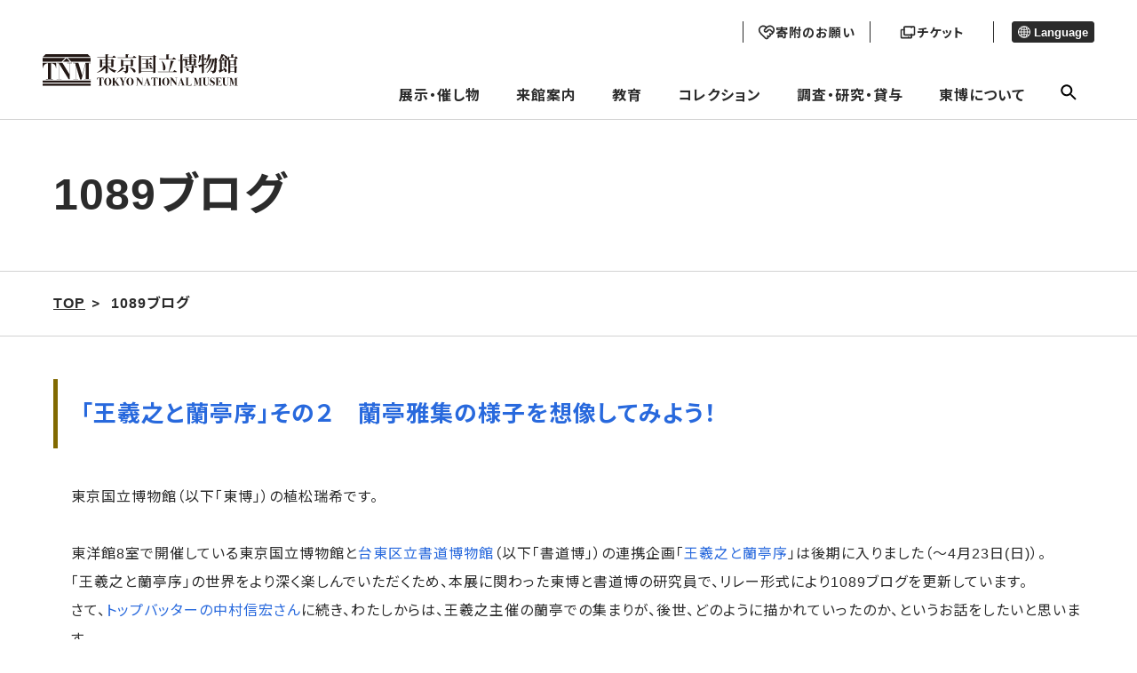

--- FILE ---
content_type: text/html; charset=UTF-8
request_url: http://www.tnm.jp/modules/rblog/index.php/1/2023/03/14/
body_size: 16861
content:


        <!DOCTYPE html>
<html lang="ja">

<head>

<!-- Google tag (gtag.js) -->
<script async src="https://www.googletagmanager.com/gtag/js?id=G-J4D0VKEM1K"></script>
    <script>
        window.dataLayer = window.dataLayer || [];
        function gtag(){dataLayer.push(arguments);}
        gtag('js', new Date());

        gtag('config', 'G-J4D0VKEM1K');
        gtag('config', 'UA-22323227-1');
    </script>

    <meta charset="UTF-8">
    <meta http-equiv="X-UA-Compatible" content="IE=edge">
    <meta name="viewport" content="width=device-width, initial-scale=1.0">
            <title>東京国立博物館 - 1089ブログ</title>
    
		<!--20231109 google検索結果に外国語表示されることを回避するため------->
<link rel="alternate" hreflang="ja" lang="ja" href="https://www.tnm.jp/" /><!--日本語-->
<link rel="alternate" hreflang="en" lang="en" href="https://www.tnm.jp/?lang=en" /><!--英語-->
<link rel="alternate" hreflang="zh-Hans" lang="zh-Hans" href="https://www.tnm.jp/?lang=zh_cn" /><!--中国語（簡体）-->
<link rel="alternate" hreflang="zh-Hant" lang="zh-Hant" href="https://www.tnm.jp/modules/r_free_page/index.php?id=1659&lang=en" /><!--中国語（繁体）-->
<link rel="alternate" hreflang="ko" lang="ko" href="https://www.tnm.jp/?lang=ko" /><!--韓国語-->
<link rel="alternate" hreflang="de" lang="de" href="https://www.tnm.jp/modules/r_free_page/index.php?id=159&lang=en" /><!--ドイツ語-->
<link rel="alternate" hreflang="fr" lang="fr" href="https://www.tnm.jp/modules/r_free_page/index.php?id=160&lang=en" /><!--フランス語-->
<link rel="alternate" hreflang="es" lang="es" href="https://www.tnm.jp/modules/r_free_page/index.php?id=161&lang=en" /><!--スペイン語-->
<link rel="alternate" href="https://www.tnm.jp/" hreflang="x-default" />





    <meta name="keywords" content="東京国立博物館,国立博物館,東博,トーハク,とーはく,平成館,法隆寺宝物館,表慶館,黒田記念館">
    <meta name="description" content="東京国立博物館-トーハク-の公式サイトです。展示・催し物の情報や来館案内、名品ギャラリーなどをご覧いただけます。">
    <meta name="robots" content="index,follow" />
    <meta name="rating" content="general" />
    <meta name="author" content="東京国立博物館 -トーハク-" />
    <meta name="copyright" content="Copyright &copy; 2004-2011" />

            <meta property="og:type" content="article">
        <meta property="og:url" content="https://www.tnm.jp/modules/rblog/index.php/1/2023/03/14/" />
        <meta property="fb:app_id" content="492241194187613" />
    
    <link rel="shortcut icon" href="https://www.tnm.jp/themes/tnm2022/image/favicon.ico">
    <link rel="apple-touch-icon" href="https://www.tnm.jp/themes/tnm2022/image/apple-touch-icon.png">
    <link rel="icon" type="image/png" href="https://www.tnm.jp/themes/tnm2022/image/android-chrome-192x192.png">
    <link rel="stylesheet" href="https://www.tnm.jp/themes/tnm2022/assets/css/style.css?1d">
    <link rel="stylesheet" href="https://www.tnm.jp/themes/tnm2022/style.css?1d">
    <link rel="stylesheet" href="https://www.tnm.jp/themes/tnm2022/style1089.css?1d">
                                            <link rel="stylesheet" href="https://www.tnm.jp/themes/tnm2022/from2017resource/sub2017.css?1d">
                <link rel="stylesheet" href="https://www.tnm.jp/themes/tnm2022/css/sub.css?1d">
             <link rel="stylesheet" href="https://www.tnm.jp/themes/tnm2022/assets_sensory_map/css/style.css?1d">
    <script src="https://code.jquery.com/jquery-3.6.0.js" integrity="sha256-H+K7U5CnXl1h5ywQfKtSj8PCmoN9aaq30gDh27Xc0jk=" crossorigin="anonymous"></script>
    <script src="https://www.tnm.jp/common/js/jquery.min.js"></script><script defer src="https://www.tnm.jp/common/js/jquery-ui.min.js"></script><link rel="preload" as="style" href=https://www.tnm.jp/common/js/jquery-ui.min.css onload="this.onload=null;this.rel='stylesheet'">
<noscript><link rel="stylesheet" href=https://www.tnm.jp/common/js/jquery-ui.min.css></noscript>

<link rel="stylesheet" type="text/css" media="screen" href="https://www.tnm.jp/modules/pengin/public/css/main.css?1d" />
<link rel="stylesheet" type="text/css" media="screen" href="https://www.tnm.jp/modules/rblog/public/css/main.css?1d" />
<script type="text/javascript">
<!--
site_url = "https://www.tnm.jp";
//-->
</script>
<link rel="stylesheet" type="text/css" media="screen" href="https://www.tnm.jp/modules/rblog/template/1/style.css?1d" />

            <link rel="stylesheet" type="text/css" href="https://www.tnm.jp/themes/tnm2022/js/lightbox2/css/lightbox.css?1d" media="all" />
        <script type="text/javascript" src="https://www.tnm.jp/themes/tnm2022/js/lightbox2/js/lightbox.min.js?1d"></script>
        <script src="https://www.tnm.jp/themes/tnm2022/js/sub.js?1d"></script>
    <link rel="stylesheet" href="https://www.tnm.jp/themes/tnm2022/assets_schedule/css/style.css">
    <link rel="alternate" media="handheld" type="text/html" href="https://www.tnm.jp/modules/rblog/index.php/1/2023/03/14/" /></head>
    <body class="page-information">
<div class="voice-browser-only"><a href="#jumpcontent">このページの本文へ移動</a></div>
<div class="wap js-wrap ">
<header class="bl_header js-site-header">
    <div class="bl_header__logo">
        <a href="https://www.tnm.jp">
            <img src="https://www.tnm.jp/themes/tnm2022/image/logo.svg" alt="東京国立博物館">
        </a>
    </div>
    <div class="menu-header">
        <div class="menu-header__sub">
            <div class="head_button">
                                    <a href="https://donation.tnm.jp/" class="donation" target="_blank">
                        <img src="https://www.tnm.jp/themes/tnm2022/image/donation_icon_b.svg" class="donation_icon_b">
                        <img src="https://www.tnm.jp/themes/tnm2022/image/donation_icon_f.svg" class="donation_icon_f">
                        <p class="donation_text">寄附のお願い</p>
                    </a>
                                <a href="/modules/r_free_page/index.php?id=113#ticket" class="ticket">
                    <img src="https://www.tnm.jp/themes/tnm2022/image/ticket_icon_b.svg" class="ticket_icon_b">
                    <img src="https://www.tnm.jp/themes/tnm2022/image/ticket_icon_f.svg" class="ticket_icon_f">
                    <p class="ticket_text">チケット</p>
                </a>
            </div>

            <div class="menu-header__lang">
                                                                                                                                                                                <button class="menu-header__lang__text" aria-expanded="false" aria-controls="lang-list" type="button">
                    <span class="el_icon el_icon-language"></span> Language
                </button>
                <ul id="lang-list" class="menu-header__lang__list" hidden>
                    <li><a href="/modules/rblog/index.php/1/2023/03/14/?lang=ja">日本語</a></li>
                    <li><a href="/modules/rblog/index.php/1/2023/03/14/?lang=en">English</a></li>
                    <li><a href="/modules/rblog/index.php/1/2023/03/14/?lang=zh_cn">简体中文</a></li>
                    <li><a href="https://www.tnm.jp/modules/r_free_page/index.php?id=1659&lang=en">繁體中文</a></li>
                    <li><a href="/modules/rblog/index.php/1/2023/03/14/?lang=ko">한국어</a></li>
                    <li><a href="https://www.tnm.jp/modules/r_free_page/index.php?id=159&lang=en">Deutsch</a></li>
                    <li><a href="https://www.tnm.jp/modules/r_free_page/index.php?id=160&lang=en">Français</a></li>
                    <li><a href="https://www.tnm.jp/modules/r_free_page/index.php?id=161&lang=en">Español</a></li>
                                    </ul>
            </div>
        </div>
        <ul class="menu-header__main">
			<li>
			<a class="js-open-dropdown-menu" href="https://www.tnm.jp/modules/r_calender/index.php?date=today">展示・催し物</a>
			<div class="dropdown_menu js-dropdown_menu">
				<div class="l_container">
					<div class="dropdown_menu_area">
						<div class="dropdown_menu_wrap">
																					<div class="flex-link-menu">
																			<div class="flex-link-item">
											<a href="https://www.tnm.jp/modules/r_calender/index.php?date=today" >
												<span class="menu-title_icon" aria-hidden="true"></span>本日の展示・催し物／カレンダーから来館⽇を選択
											</a>
										</div>
																			<div class="flex-link-item">
											<a href="https://www.tnm.jp/modules/r_exhibition/index.php?controller=change" >
												<span class="menu-title_icon" aria-hidden="true"></span>今週の展示替え情報
											</a>
										</div>
																	</div>
							
																					<div class="main-link-area">
																			<div class="main-link-btn">
											<a href="https://www.tnm.jp/modules/r_free_page/index.php?id=1255" >
												<span class="menu-title_icon" aria-hidden="true"></span>年間スケジュール
											</a>
										</div>
																																																																								<div class="main-link-btn">
											<a href="https://www.tnm.jp/modules/r_exhibition/index.php?controller=ctg&amp;cid=1" >
												<span class="menu-title_icon" aria-hidden="true"></span>特別展
											</a>
										</div>
																																																																														<ul class="sub-link-flex  ">
																											<li>
															<a href="https://www.tnm.jp/modules/r_exhibition/index.php?controller=past_list" >
																<span class="menu-sub_icon" aria-hidden="true"></span>過去の特別展
															</a>
														</li>
																									</ul>
																																								<div class="main-link-btn">
											<a href="https://www.tnm.jp/modules/r_free_page/index.php?id=2501" >
												<span class="menu-title_icon" aria-hidden="true"></span>展示
											</a>
										</div>
																																																																														<ul class="sub-link-menu  ">
																											<li>
															<a href="https://www.tnm.jp/modules/r_exhibition/index.php?controller=ctg&amp;cid=7" >
																<span class="menu-sub_icon" aria-hidden="true"></span>特別企画
															</a>
														</li>
																											<li>
															<a href="https://www.tnm.jp/modules/r_exhibition/index.php?controller=ctg&amp;cid=6" >
																<span class="menu-sub_icon" aria-hidden="true"></span>特集
															</a>
														</li>
																									</ul>
																																																																																									<ul class="sub-link-menu sub-link-item_3  sub-link-dashed">
																											<li>
															<a href="https://www.tnm.jp/modules/r_exhibition/index.php?controller=hall&amp;hid=12" >
																<span class="menu-sub_icon" aria-hidden="true"></span>本館（日本ギャラリー）
															</a>
														</li>
																											<li>
															<a href="https://www.tnm.jp/modules/r_exhibition/index.php?controller=hall&amp;hid=10" >
																<span class="menu-sub_icon" aria-hidden="true"></span>平成館（日本の考古・特別展）
															</a>
														</li>
																											<li>
															<a href="https://www.tnm.jp/modules/r_exhibition/index.php?controller=hall&amp;hid=13" >
																<span class="menu-sub_icon" aria-hidden="true"></span>東洋館（アジアギャラリー）
															</a>
														</li>
																											<li>
															<a href="https://www.tnm.jp/modules/r_exhibition/index.php?controller=hall&amp;hid=16" >
																<span class="menu-sub_icon" aria-hidden="true"></span>法隆寺宝物館(法隆寺献納宝物) 
															</a>
														</li>
																											<li>
															<a href="https://www.tnm.jp/modules/r_exhibition/index.php?controller=hall&amp;hid=17" >
																<span class="menu-sub_icon" aria-hidden="true"></span>黒田記念館
															</a>
														</li>
																											<li>
															<a href="https://www.tnm.jp/modules/r_exhibition/index.php?controller=hall&amp;hid=8" >
																<span class="menu-sub_icon" aria-hidden="true"></span>表慶館
															</a>
														</li>
																									</ul>
																																						</div>
							
																					<div class="main-link-area">
																			<div class="main-link-btn">
											<a href="https://www.tnm.jp/modules/r_event/index.php?controller=top" >
												<span class="menu-title_icon" aria-hidden="true"></span>催し物
											</a>
										</div>
																																																																														<ul class="sub-link-menu sub-link-item_5  ">
																											<li>
															<a href="https://www.tnm.jp/modules/r_event/index.php?controller=list&amp;cid=1" >
																<span class="menu-sub_icon" aria-hidden="true"></span>講演会・講座
															</a>
														</li>
																											<li>
															<a href="https://www.tnm.jp/modules/r_event/index.php?controller=list&amp;cid=3" >
																<span class="menu-sub_icon" aria-hidden="true"></span>ギャラリートーク
															</a>
														</li>
																											<li>
															<a href="https://www.tnm.jp/modules/r_event/index.php?controller=list&amp;cid=5" >
																<span class="menu-sub_icon" aria-hidden="true"></span>イベント
															</a>
														</li>
																											<li>
															<a href="https://www.tnm.jp/modules/r_event/index.php?controller=list&amp;cid=4" >
																<span class="menu-sub_icon" aria-hidden="true"></span>ワークショップ
															</a>
														</li>
																											<li>
															<a href="https://www.tnm.jp/modules/r_event/index.php?controller=list&amp;cid=6" >
																<span class="menu-sub_icon" aria-hidden="true"></span>ガイドツアー
															</a>
														</li>
																											<li>
															<a href="https://www.tnm.jp/modules/r_event/index.php?controller=list&amp;cid=11" >
																<span class="menu-sub_icon" aria-hidden="true"></span>コンサート
															</a>
														</li>
																											<li>
															<a href="https://www.tnm.jp/modules/r_event/index.php?controller=list&amp;cid=7" >
																<span class="menu-sub_icon" aria-hidden="true"></span>シンポジウム
															</a>
														</li>
																											<li>
															<a href="https://www.tnm.jp/modules/r_event/index.php?controller=list&amp;cid=12" >
																<span class="menu-sub_icon" aria-hidden="true"></span>ミュージアムシアター
															</a>
														</li>
																									</ul>
																																						</div>
							
																					<div class="flex-link-menu">
																			<div class="flex-link-item">
											<a href="https://www.tnm.jp/modules/r_free_page/index.php?id=121" >
												<span class="menu-title_icon" aria-hidden="true"></span>庭園・茶室 
											</a>
										</div>
																			<div class="flex-link-item">
											<a href="https://www.tnm.jp/modules/r_free_page/index.php?id=93" >
												<span class="menu-title_icon" aria-hidden="true"></span>屋外展示
											</a>
										</div>
																	</div>
							
																					<div class="bottom-link-menu">
																			<div class="bottom-link-item">
											<a href="https://www.tnm.jp/modules/r_db/index.php?controller=list&amp;t=publication_news" >
												<span class="bottom-title_icon" aria-hidden="true"></span>東京国立博物館ニュース
											</a>
										</div>
																			<div class="bottom-link-item">
											<a href="https://www.tnm.jp/modules/r_db/index.php?controller=list&amp;t=exhibition_overseas" >
												<span class="bottom-title_icon" aria-hidden="true"></span>海外展
											</a>
										</div>
																			<div class="bottom-link-item">
											<a href="https://www.tnm.jp/modules/r_free_page/index.php?id=158" >
												<span class="bottom-title_icon" aria-hidden="true"></span>東京国立博物館メールマガジン
											</a>
										</div>
																			<div class="bottom-link-item">
											<a href="https://www.tnm.jp/modules/r_guide/index.php?controller=top" >
												<span class="bottom-title_icon" aria-hidden="true"></span>おすすめコースガイド
											</a>
										</div>
																			<div class="bottom-link-item">
											<a href="https://www.tnm.jp/modules/r_db/index.php?controller=list&amp;t=televising" >
												<span class="bottom-title_icon" aria-hidden="true"></span>トーハクロケ・放映情報
											</a>
										</div>
																	</div>
							
						
					</div>
					</div>
				</div>
			</div>
		</li>
			<li>
			<a class="js-open-dropdown-menu" href="https://www.tnm.jp/modules/r_free_page/index.php?id=113">来館案内</a>
			<div class="dropdown_menu js-dropdown_menu">
				<div class="l_container">
					<div class="dropdown_menu_area">
						<div class="dropdown_menu_wrap">
																					<div class="main-link-area">
																			<div class="main-link-btn">
											<a href="https://www.tnm.jp/modules/r_free_page/index.php?id=113" >
												<span class="menu-title_icon" aria-hidden="true"></span>交通・料金・開館時間
											</a>
										</div>
																																																							<ul class="sub-link-menu sub-link-item_4  ">
																											<li>
															<a href="https://www.tnm.jp/modules/r_free_page/index.php?id=113#ticket" >
																<span class="menu-sub_icon" aria-hidden="true"></span>料金・チケットのご案内
															</a>
														</li>
																											<li>
															<a href="https://www.tnm.jp/modules/r_free_page/index.php?id=1854" >
																<span class="menu-sub_icon" aria-hidden="true"></span>会員制度（年間パスポート）
															</a>
														</li>
																											<li>
															<a href="https://www.tnm.jp/modules/r_free_page/index.php?id=167" >
																<span class="menu-sub_icon" aria-hidden="true"></span>キャンパスメンバーズ
															</a>
														</li>
																											<li>
															<a href="https://www.tnm.jp/modules/r_free_page/index.php?id=138" >
																<span class="menu-sub_icon" aria-hidden="true"></span>資料館利用案内
															</a>
														</li>
																									</ul>
																																								<div class="main-link-btn">
											<a href="https://www.tnm.jp/modules/r_free_page/index.php?id=2502" >
												<span class="menu-title_icon" aria-hidden="true"></span>ご利用案内
											</a>
										</div>
																																																							<ul class="sub-link-menu sub-link-item_4  ">
																											<li>
															<a href="https://www.tnm.jp/modules/r_free_page/index.php?id=127" >
																<span class="menu-sub_icon" aria-hidden="true"></span>お客様へのお願い
															</a>
														</li>
																											<li>
															<a href="https://www.tnm.jp/modules/r_free_page/index.php?id=126" >
																<span class="menu-sub_icon" aria-hidden="true"></span>団体のご利用について
															</a>
														</li>
																											<li>
															<a href="https://www.tnm.jp/modules/r_free_page/index.php?id=1720" >
																<span class="menu-sub_icon" aria-hidden="true"></span>無線LAN（Wi-Fi）について
															</a>
														</li>
																											<li>
															<a href="https://www.tnm.jp/modules/r_free_page/index.php?id=2069" >
																<span class="menu-sub_icon" aria-hidden="true"></span>鑑賞ガイドアプリ
															</a>
														</li>
																											<li>
															<a href="https://www.tnm.jp/modules/r_free_page/index.php?id=2670" >
																<span class="menu-sub_icon" aria-hidden="true"></span>お子様連れの方へ
															</a>
														</li>
																											<li>
															<a href="https://www.tnm.jp/modules/r_free_page/index.php?id=1576" >
																<span class="menu-sub_icon" aria-hidden="true"></span>託児サービスのご案内
															</a>
														</li>
																									</ul>
																																								<div class="main-link-btn">
											<a href="https://www.tnm.jp/modules/r_free_page/index.php?id=2503" >
												<span class="menu-title_icon" aria-hidden="true"></span>施設案内
											</a>
										</div>
																																																							<ul class="sub-link-menu sub-link-item_4  ">
																											<li>
															<a href="https://www.tnm.jp/modules/r_free_page/index.php?id=124" >
																<span class="menu-sub_icon" aria-hidden="true"></span>レストラン・カフェ
															</a>
														</li>
																											<li>
															<a href="https://www.tnm.jp/modules/r_free_page/index.php?id=125" >
																<span class="menu-sub_icon" aria-hidden="true"></span>ミュージアムショップ
															</a>
														</li>
																											<li>
															<a href="https://www.tnm.jp/modules/r_free_page/index.php?id=1258" >
																<span class="menu-sub_icon" aria-hidden="true"></span>柳瀬荘（埼玉県所沢市）
															</a>
														</li>
																									</ul>
																																								<div class="main-link-btn">
											<a href="https://www.tnm.jp/modules/r_free_page/index.php?id=114" >
												<span class="menu-title_icon" aria-hidden="true"></span>構内マップ
											</a>
										</div>
																																																							<ul class="sub-link-menu sub-link-item_4  ">
																											<li>
															<a href="https://www.tnm.jp/modules/r_free_page/index.php?id=115" >
																<span class="menu-sub_icon" aria-hidden="true"></span>本館フロアマップ
															</a>
														</li>
																											<li>
															<a href="https://www.tnm.jp/modules/r_free_page/index.php?id=118" >
																<span class="menu-sub_icon" aria-hidden="true"></span>平成館フロアマップ
															</a>
														</li>
																											<li>
															<a href="https://www.tnm.jp/modules/r_free_page/index.php?id=116" >
																<span class="menu-sub_icon" aria-hidden="true"></span>東洋館フロアマップ
															</a>
														</li>
																											<li>
															<a href="https://www.tnm.jp/modules/r_free_page/index.php?id=119" >
																<span class="menu-sub_icon" aria-hidden="true"></span>法隆寺宝物館フロアマップ
															</a>
														</li>
																											<li>
															<a href="https://www.tnm.jp/modules/r_free_page/index.php?id=117" >
																<span class="menu-sub_icon" aria-hidden="true"></span>表慶館フロアマップ
															</a>
														</li>
																											<li>
															<a href="https://www.tnm.jp/modules/r_free_page/index.php?id=120" >
																<span class="menu-sub_icon" aria-hidden="true"></span>黒田記念館フロアマップ
															</a>
														</li>
																											<li>
															<a href="https://www.tnm.jp/modules/r_free_page/index.php?id=122" >
																<span class="menu-sub_icon" aria-hidden="true"></span>資料館フロアマップ
															</a>
														</li>
																											<li>
															<a href="https://www.tnm.jp/modules/r_free_page/index.php?id=1669" >
																<span class="menu-sub_icon" aria-hidden="true"></span>正門プラザフロアマップ
															</a>
														</li>
																									</ul>
																																								<div class="main-link-btn">
											<a href="https://www.tnm.jp/modules/r_free_page/index.php?id=128" >
												<span class="menu-title_icon" aria-hidden="true"></span>バリアフリー（アクセシビリティ）情報
											</a>
										</div>
																																																							<ul class="sub-link-menu sub-link-item_4  ">
																											<li>
															<a href="https://www.tnm.jp/modules/r_free_page/index.php?id=128" >
																<span class="menu-sub_icon" aria-hidden="true"></span>バリアフリー（アクセシビリティ）情報
															</a>
														</li>
																											<li>
															<a href="https://www.tnm.jp/modules/r_free_page/index.php?id=2579" >
																<span class="menu-sub_icon" aria-hidden="true"></span>センサリーマップ
															</a>
														</li>
																									</ul>
																																						</div>
							
						
					</div>
					</div>
				</div>
			</div>
		</li>
			<li>
			<a class="js-open-dropdown-menu" href="https://www.tnm.jp/modules/r_free_page/index.php?id=96">教育</a>
			<div class="dropdown_menu js-dropdown_menu">
				<div class="l_container">
					<div class="dropdown_menu_area">
						<div class="dropdown_menu_wrap">
																					<div class="flex-link-menu">
																			<div class="flex-link-item">
											<a href="https://www.tnm.jp/modules/r_free_page/index.php?id=96" >
												<span class="menu-title_icon" aria-hidden="true"></span>教育　一覧
											</a>
										</div>
																	</div>
							
																					<div class="main-link-area">
																			<div class="main-link-btn">
											<a href="https://www.tnm.jp/modules/r_free_page/index.php?id=97" >
												<span class="menu-title_icon" aria-hidden="true"></span>スクールプログラム
											</a>
										</div>
																																																							<ul class="sub-link-menu sub-link-item_4  ">
																											<li>
															<a href="https://www.tnm.jp/modules/r_free_page/index.php?id=2113" >
																<span class="menu-sub_icon" aria-hidden="true"></span>スクールプログラム申込方法
															</a>
														</li>
																											<li>
															<a href="https://www.tnm.jp/modules/r_free_page/index.php?id=105" >
																<span class="menu-sub_icon" aria-hidden="true"></span>学校の先生方へ
															</a>
														</li>
																											<li>
															<a href="https://www.tnm.jp/modules/r_free_page/index.php?id=102" >
																<span class="menu-sub_icon" aria-hidden="true"></span>職場体験の受入れについて
															</a>
														</li>
																											<li>
															<a href="https://www.tnm.jp/modules/r_free_page/index.php?id=2114" >
																<span class="menu-sub_icon" aria-hidden="true"></span>盲学校のためのスクールプログラム
															</a>
														</li>
																											<li>
															<a href="https://www.tnm.jp/modules/r_free_page/index.php?id=104" >
																<span class="menu-sub_icon" aria-hidden="true"></span>学校団体のご利用でよくある質問
															</a>
														</li>
																									</ul>
																																								<div class="main-link-btn">
											<a href="https://www.tnm.jp/modules/r_free_page/index.php?id=2504" >
												<span class="menu-title_icon" aria-hidden="true"></span>一般向け／ファミリー・お子様向けプログラム
											</a>
										</div>
																																																							<ul class="sub-link-menu sub-link-item_4  ">
																											<li>
															<a href="https://www.tnm.jp/modules/r_event/index.php?controller=list&amp;cid=8" >
																<span class="menu-sub_icon" aria-hidden="true"></span>一般向けプログラム
															</a>
														</li>
																											<li>
															<a href="https://www.tnm.jp/modules/r_event/index.php?controller=list&amp;cid=10" >
																<span class="menu-sub_icon" aria-hidden="true"></span>ファミリー・お子様向けプログラム
															</a>
														</li>
																									</ul>
																																								<div class="main-link-btn">
											<a href="https://www.tnm.jp/modules/r_free_page/index.php?id=107" >
												<span class="menu-title_icon" aria-hidden="true"></span>ボランティア活動
											</a>
										</div>
																																																																								<div class="main-link-btn">
											<a href="https://www.tnm.jp/modules/r_free_page/index.php?id=2055" >
												<span class="menu-title_icon" aria-hidden="true"></span>みどりのライオン　オンライン
											</a>
										</div>
																																																							<ul class="sub-link-menu sub-link-item_4  ">
																											<li>
															<a href="https://www.tnm.jp/modules/r_free_page/index.php?id=103" >
																<span class="menu-sub_icon" aria-hidden="true"></span>ワークシート
															</a>
														</li>
																											<li>
															<a href="https://www.tnm.jp/modules/r_free_page/index.php?id=2045" >
																<span class="menu-sub_icon" aria-hidden="true"></span>ぬり絵シート
															</a>
														</li>
																									</ul>
																																						</div>
							
																					<div class="flex-link-menu">
																			<div class="flex-link-item">
											<a href="https://www.tnm.jp/modules/r_free_page/index.php?id=111" >
												<span class="menu-title_icon" aria-hidden="true"></span>インターンシップ
											</a>
										</div>
																			<div class="flex-link-item">
											<a href="https://www.tnm.jp/modules/r_free_page/index.php?id=167" >
												<span class="menu-title_icon" aria-hidden="true"></span>キャンパスメンバーズ
											</a>
										</div>
																	</div>
							
						
					</div>
					</div>
				</div>
			</div>
		</li>
			<li>
			<a class="js-open-dropdown-menu" href="https://www.tnm.jp/modules/r_free_page/index.php?id=95">コレクション</a>
			<div class="dropdown_menu js-dropdown_menu">
				<div class="l_container">
					<div class="dropdown_menu_area">
						<div class="dropdown_menu_wrap">
																					<div class="main-link-area">
																			<div class="main-link-btn">
											<a href="https://www.tnm.jp/modules/r_free_page/index.php?id=95" >
												<span class="menu-title_icon" aria-hidden="true"></span>コレクション一覧
											</a>
										</div>
																																																							<ul class="sub-link-menu sub-link-item_4  ">
																											<li>
															<a href="https://www.tnm.jp/modules/r_collection/index.php?controller=top" >
																<span class="menu-sub_icon" aria-hidden="true"></span>名品ギャラリー
															</a>
														</li>
																											<li>
															<a href="https://colbase.nich.go.jp/"  target="_blank" class="link-blank">
																<span class="menu-sub_icon" aria-hidden="true"></span>ColBase
															</a>
														</li>
																											<li>
															<a href="https://emuseum.nich.go.jp/"  target="_blank" class="link-blank">
																<span class="menu-sub_icon" aria-hidden="true"></span>e国宝
															</a>
														</li>
																											<li>
															<a href="http://webarchives.tnm.jp/imgsearch/"  target="_blank" class="link-blank">
																<span class="menu-sub_icon" aria-hidden="true"></span>画像検索
															</a>
														</li>
																											<li>
															<a href="http://webarchives.tnm.jp/dlib/"  target="_blank" class="link-blank">
																<span class="menu-sub_icon" aria-hidden="true"></span>デジタルライブラリー
															</a>
														</li>
																											<li>
															<a href="http://webarchives.tnm.jp/database"  target="_blank" class="link-blank">
																<span class="menu-sub_icon" aria-hidden="true"></span>研究データベース
															</a>
														</li>
																									</ul>
																																						</div>
							
						
					</div>
					</div>
				</div>
			</div>
		</li>
			<li>
			<a class="js-open-dropdown-menu" href="https://www.tnm.jp/modules/r_free_page/index.php?id=129">調査・研究・貸与</a>
			<div class="dropdown_menu js-dropdown_menu">
				<div class="l_container">
					<div class="dropdown_menu_area">
						<div class="dropdown_menu_wrap">
																					<div class="main-link-area">
																			<div class="main-link-btn">
											<a href="https://www.tnm.jp/modules/r_free_page/index.php?id=130" >
												<span class="menu-title_icon" aria-hidden="true"></span>文化財を守る―保存と修理―
											</a>
										</div>
																																																							<ul class="sub-link-menu sub-link-item_4  ">
																											<li>
															<a href="https://www.tnm.jp/modules/r_free_page/index.php?id=130" >
																<span class="menu-sub_icon" aria-hidden="true"></span>時と共に傷んでいく文化財
															</a>
														</li>
																											<li>
															<a href="https://www.tnm.jp/modules/r_free_page/index.php?id=131" >
																<span class="menu-sub_icon" aria-hidden="true"></span>文化財の健康診断
															</a>
														</li>
																											<li>
															<a href="https://www.tnm.jp/modules/r_free_page/index.php?id=132" >
																<span class="menu-sub_icon" aria-hidden="true"></span>予防
															</a>
														</li>
																											<li>
															<a href="https://www.tnm.jp/modules/r_free_page/index.php?id=133" >
																<span class="menu-sub_icon" aria-hidden="true"></span>修理
															</a>
														</li>
																											<li>
															<a href="https://www.tnm.jp/modules/r_free_page/index.php?id=134" >
																<span class="menu-sub_icon" aria-hidden="true"></span>東京国立博物館保存の歩み
															</a>
														</li>
																											<li>
															<a href="https://www.tnm.jp/modules/r_free_page/index.php?id=2713" >
																<span class="menu-sub_icon" aria-hidden="true"></span>ようこそ保存と修復の現場へ
															</a>
														</li>
																									</ul>
																																								<div class="main-link-btn">
											<a href="https://www.tnm.jp/modules/r_free_page/index.php?id=129" >
												<span class="menu-title_icon" aria-hidden="true"></span>調査・研究
											</a>
										</div>
																																																							<ul class="sub-link-menu sub-link-item_4  ">
																											<li>
															<a href="http://webarchives.tnm.jp"  target="_blank" class="link-blank">
																<span class="menu-sub_icon" aria-hidden="true"></span>研究情報アーカイブズ
															</a>
														</li>
																											<li>
															<a href="https://www.tnm.jp/modules/r_event/index.php?controller=list&amp;cid=9" >
																<span class="menu-sub_icon" aria-hidden="true"></span>シンポジウム
															</a>
														</li>
																											<li>
															<a href="https://www.tnm.jp/modules/r_free_page/index.php?id=2138" >
																<span class="menu-sub_icon" aria-hidden="true"></span>兼業のご依頼
															</a>
														</li>
																											<li>
															<a href="https://www.tnm.jp/modules/r_free_page/index.php?id=2562" >
																<span class="menu-sub_icon" aria-hidden="true"></span>東京国立博物館翻訳ガイド<br />（英語→日本語）暫定版
															</a>
														</li>
																									</ul>
																																								<div class="main-link-btn">
											<a href="https://www.tnm.jp/modules/r_free_page/index.php?id=2505" >
												<span class="menu-title_icon" aria-hidden="true"></span>図書・資料
											</a>
										</div>
																																																							<ul class="sub-link-menu sub-link-item_4  ">
																											<li>
															<a href="https://www.tnm.jp/modules/r_free_page/index.php?id=138" >
																<span class="menu-sub_icon" aria-hidden="true"></span>資料館利用案内
															</a>
														</li>
																											<li>
															<a href="https://www.tnm.jp/modules/r_free_page/index.php?id=139" >
																<span class="menu-sub_icon" aria-hidden="true"></span>資料館所蔵資料について
															</a>
														</li>
																											<li>
															<a href="http://webopac.tnm.jp/"  target="_blank" class="link-blank">
																<span class="menu-sub_icon" aria-hidden="true"></span>図書検索
															</a>
														</li>
																									</ul>
																																								<div class="main-link-btn">
											<a href="https://www.tnm.jp/modules/r_free_page/index.php?id=135" >
												<span class="menu-title_icon" aria-hidden="true"></span>出版・刊行物
											</a>
										</div>
																																																							<ul class="sub-link-menu sub-link-item_4  ">
																											<li>
															<a href="https://www.tnm.jp/modules/r_db/index.php?controller=list&amp;t=publication_news" >
																<span class="menu-sub_icon" aria-hidden="true"></span>東京国立博物館ニュース
															</a>
														</li>
																											<li>
															<a href="https://www.tnm.jp/modules/r_db/index.php?controller=list&amp;t=publication_sp_ex" >
																<span class="menu-sub_icon" aria-hidden="true"></span>特別展図録
															</a>
														</li>
																											<li>
															<a href="https://www.tnm.jp/modules/r_db/index.php?controller=list&amp;t=publication_sp_disp_ex" >
																<span class="menu-sub_icon" aria-hidden="true"></span>特集陳列図録
															</a>
														</li>
																											<li>
															<a href="https://www.tnm.jp/modules/r_db/index.php?controller=list&amp;t=publication_guide_co" >
																<span class="menu-sub_icon" aria-hidden="true"></span>ガイド・名品図録
															</a>
														</li>
																											<li>
															<a href="https://www.tnm.jp/modules/r_db/index.php?controller=dtl&amp;t=publication_museum" >
																<span class="menu-sub_icon" aria-hidden="true"></span>MUSEUM（東京国立博物館研究誌）
															</a>
														</li>
																											<li>
															<a href="https://www.tnm.jp/modules/r_db/index.php?controller=dtl&amp;t=publication_bulletin" >
																<span class="menu-sub_icon" aria-hidden="true"></span>東京国立博物館紀要
															</a>
														</li>
																											<li>
															<a href="https://www.tnm.jp/modules/r_db/index.php?controller=list&amp;t=publication_co" >
																<span class="menu-sub_icon" aria-hidden="true"></span>収蔵品図録
															</a>
														</li>
																											<li>
															<a href="https://www.tnm.jp/modules/r_db/index.php?controller=list&amp;t=publication_report" >
																<span class="menu-sub_icon" aria-hidden="true"></span>報告書・研究図録
															</a>
														</li>
																											<li>
															<a href="https://www.tnm.jp/modules/r_db/index.php?controller=list&amp;t=publication_horyuji_report" >
																<span class="menu-sub_icon" aria-hidden="true"></span>法隆寺献納宝物特別調査概報
															</a>
														</li>
																											<li>
															<a href="https://www.tnm.jp/modules/r_db/index.php?controller=list&amp;t=publication_year" >
																<span class="menu-sub_icon" aria-hidden="true"></span>年報
															</a>
														</li>
																									</ul>
																																								<div class="main-link-btn">
											<a href="https://www.tnm.jp/modules/r_free_page/index.php?id=2003" >
												<span class="menu-title_icon" aria-hidden="true"></span>国立文化財機構所蔵品貸与促進事業
											</a>
										</div>
																																																							<ul class="sub-link-menu sub-link-item_4  ">
																											<li>
															<a href="https://cpcp.nich.go.jp/modules/r_free_page/index.php?id=3"  target="_blank" class="link-blank">
																<span class="menu-sub_icon" aria-hidden="true"></span>貸与促進事業 展覧会情報
															</a>
														</li>
																											<li>
															<a href="https://cpcp.nich.go.jp/modules/rblog/1/category/3/"  target="_blank" class="link-blank">
																<span class="menu-sub_icon" aria-hidden="true"></span>ぶんかつブログ 文化財の貸与
															</a>
														</li>
																									</ul>
																																						</div>
							
						
					</div>
					</div>
				</div>
			</div>
		</li>
			<li>
			<a class="js-open-dropdown-menu" href="https://www.tnm.jp/modules/r_free_page/index.php?id=140">東博について</a>
			<div class="dropdown_menu js-dropdown_menu">
				<div class="l_container">
					<div class="dropdown_menu_area">
						<div class="dropdown_menu_wrap">
																					<div class="main-link-area">
																			<div class="main-link-btn">
											<a href="https://www.tnm.jp/modules/r_free_page/index.php?id=140" >
												<span class="menu-title_icon" aria-hidden="true"></span>東博について
											</a>
										</div>
																																																																														<ul class="sub-link-menu sub-link-item_3  ">
																											<li>
															<a href="https://www.tnm.jp/modules/r_free_page/index.php?id=2596" >
																<span class="menu-sub_icon" aria-hidden="true"></span>東京国立博物館とは
															</a>
														</li>
																											<li>
															<a href="https://www.tnm.jp/modules/r_free_page/index.php?id=141" >
																<span class="menu-sub_icon" aria-hidden="true"></span>館長メッセージ
															</a>
														</li>
																											<li>
															<a href="https://www.tnm.jp/modules/r_free_page/index.php?id=2684" >
																<span class="menu-sub_icon" aria-hidden="true"></span>東京国立博物館 2038 ビジョン
															</a>
														</li>
																											<li>
															<a href="https://www.tnm.jp/modules/r_free_page/index.php?id=140" >
																<span class="menu-sub_icon" aria-hidden="true"></span>館の概要
															</a>
														</li>
																											<li>
															<a href="https://www.tnm.jp/modules/r_free_page/index.php?id=143" >
																<span class="menu-sub_icon" aria-hidden="true"></span>館の歴史
															</a>
														</li>
																											<li>
															<a href="https://www.tnm.jp/modules/r_free_page/index.php?id=1799" >
																<span class="menu-sub_icon" aria-hidden="true"></span>公式キャラクター
															</a>
														</li>
																											<li>
															<a href="https://www.tnm.jp/modules/r_free_page/index.php?id=2688" >
																<span class="menu-sub_icon" aria-hidden="true"></span>東京国立博物館「オフィシャルパートナー」
															</a>
														</li>
																											<li>
															<a href="https://www.tnm.jp/modules/r_free_page/index.php?id=2611" >
																<span class="menu-sub_icon" aria-hidden="true"></span>東京国立博物館アンバサダー
															</a>
														</li>
																											<li>
															<a href="https://www.tnm.jp/modules/r_free_page/index.php?id=2716" >
																<span class="menu-sub_icon" aria-hidden="true"></span>東京国立博物館参与
															</a>
														</li>
																											<li>
															<a href="https://www.tnm.jp/modules/r_free_page/index.php?id=2682" >
																<span class="menu-sub_icon" aria-hidden="true"></span>海外ミュージアムとの国際交流協定（MOU）
															</a>
														</li>
																											<li>
															<a href="https://www.tnm.jp/modules/r_free_page/index.php?id=156" >
																<span class="menu-sub_icon" aria-hidden="true"></span>よくある質問
															</a>
														</li>
																									</ul>
																																								<div class="main-link-btn">
											<a href="https://www.tnm.jp/modules/r_free_page/index.php?id=142" >
												<span class="menu-title_icon" aria-hidden="true"></span>会員制度、寄附・寄贈
											</a>
										</div>
																																																																														<ul class="sub-link-menu sub-link-item_3  ">
																											<li>
															<a href="https://donation.tnm.jp/"  target="_blank" class="link-blank">
																<span class="menu-sub_icon" aria-hidden="true"></span>東博ドネーションサイト
															</a>
														</li>
																											<li>
															<a href="https://www.tnm.jp/modules/r_free_page/index.php?id=1854" >
																<span class="menu-sub_icon" aria-hidden="true"></span>会員制度（年間パスポート）
															</a>
														</li>
																											<li>
															<a href="https://www.tnm.jp/modules/r_free_page/index.php?id=167" >
																<span class="menu-sub_icon" aria-hidden="true"></span>キャンパスメンバーズ
															</a>
														</li>
																									</ul>
																																						</div>
							
																					<div class="main-link-area">
																			<div class="main-link-btn">
											<a href="https://www.tnm.jp/modules/r_free_page/index.php?id=2506" >
												<span class="menu-title_icon" aria-hidden="true"></span>プレス向け情報
											</a>
										</div>
																																																																														<ul class="sub-link-menu sub-link-item_3  ">
																											<li>
															<a href="https://www.tnm.jp/modules/r_press/index.php?controller=top" >
																<span class="menu-sub_icon" aria-hidden="true"></span>プレスリリース
															</a>
														</li>
																											<li>
															<a href="https://www.tnm.jp/modules/r_press/index.php?controller=list" >
																<span class="menu-sub_icon" aria-hidden="true"></span>素材（画像・映像）の貸出及び撮影について
															</a>
														</li>
																									</ul>
																																								<div class="main-link-btn">
											<a href="https://www.tnm.jp/modules/r_free_page/index.php?id=2510" >
												<span class="menu-title_icon" aria-hidden="true"></span>施設有料貸出・デジタルコンテンツの利用について
											</a>
										</div>
																																																																														<ul class="sub-link-menu sub-link-item_3  ">
																											<li>
															<a href="https://www.tnm.jp/modules/r_free_page/index.php?id=176" >
																<span class="menu-sub_icon" aria-hidden="true"></span>施設有料貸出
															</a>
														</li>
																											<li>
															<a href="https://www.tnm.jp/modules/r_free_page/index.php?id=1841" >
																<span class="menu-sub_icon" aria-hidden="true"></span>デジタルコンテンツの利用について
															</a>
														</li>
																											<li>
															<a href="https://www.tnm.jp/modules/r_free_page/index.php?id=190" >
																<span class="menu-sub_icon" aria-hidden="true"></span>ロケ地利用
															</a>
														</li>
																									</ul>
																																						</div>
							
																					<div class="bottom-link-menu">
																			<div class="bottom-link-item">
											<a href="https://www.tnm.jp/modules/r_db/index.php?controller=list&amp;t=recruit" >
												<span class="bottom-title_icon" aria-hidden="true"></span>採用情報
											</a>
										</div>
																			<div class="bottom-link-item">
											<a href="https://www.tnm.jp/modules/r_db/index.php?controller=list&amp;t=tender" >
												<span class="bottom-title_icon" aria-hidden="true"></span>入札情報
											</a>
										</div>
																			<div class="bottom-link-item">
											<a href="https://www.tnm.jp/modules/r_free_page/index.php?id=2630" >
												<span class="bottom-title_icon" aria-hidden="true"></span>契約に関する情報
											</a>
										</div>
																	</div>
							
						
					</div>
					</div>
				</div>
			</div>
		</li>
		<li>
		<button class="js-open-dropdown-menu open-search js-search-open" href="#"><span class="el_icon el_icon-search"></span></button>
		<div class="dropdown_search js-dropdown_menu">
			<div class="dropdown_search__wrapper">
				<div class="l_container">
					<form action="https://www.tnm.jp/modules/r_free_page/index.php?id=1" >
						<div class="input-group">
							<input id="searchBox" type="text" name="q" placeholder="キーワードを入力" title="検索キーワード">
							<button class="search-btn" type="submit" name="sa"  title="検索"><span class="el_icon el_icon-search"></span></button>
								<input type="hidden" name="id" value="1" />
								<input type="hidden" name="cx" value="011056279330014035578:c6k9zsuntru" />
								<input type="hidden" name="cof" value="FORID:11" />
								<input type="hidden" name="ie" value="UTF-8" />
								<input type="hidden" name="id" value="1" />
								<input type="hidden" name="hl" value="ja" />
						</div>
					</form>
				</div>
			</div>
		</div>
	</li>

</ul>

    </div>
</header>
<a id="jumpcontent" name="jumpcontent"></a>
<a id="top"></a>
    

<div class="breadcrumbs_wrap  full-width " id="pankuzu">
	<div class="l_container">
		<div class="inner">
			<ol class="breadcrumbs" role="navigation" id="pankuzuMain">
				<li itemscope itemtype="http://data-vocabulary.org/Breadcrumb"><a href="https://www.tnm.jp">TOP</a></li>
															<li class="current" itemscope itemtype="http://data-vocabulary.org/Breadcrumb">1089ブログ</li>
												</ol>
		</div>
	</div>
</div>

<div class="l_container sub-main" id="contents" >
    <div class="sect_blo">

<div class="information_header" id="h1_title">
  <div class="l_container">
    <h1>
      <div class="title-main">1089ブログ</div>
    </h1>
  </div>
</div>

<div class="blogbox"><p class="title "><span><a href="https://www.tnm.jp/modules/rblog/index.php/1/2023/03/14/20thWangXizhi02/">「王羲之と蘭亭序」その２　蘭亭雅集の様子を想像してみよう！</a></span></p><div class="textbox"><p>東京国立博物館（以下「東博」）の植松瑞希です。<br />
<br />
東洋館8室で開催している東京国立博物館と<a href="https://www.taitocity.net/zaidan/shodou/" target="_blank">台東区立書道博物館</a>（以下「書道博」）の連携企画「<a href="https://www.tnm.jp/modules/r_free_page/index.php?id=2557">王羲之と蘭亭序</a>」は後期に入りました（～4月23日(日)）。<br />
「王羲之と蘭亭序」の世界をより深く楽しんでいただくため、本展に関わった東博と書道博の研究員で、リレー形式により1089ブログを更新しています。<br />
さて、<a href="https://www.tnm.jp/modules/rblog/index.php/1/2023/03/01/20thWangXizhi01/">トップバッターの中村信宏さん</a>に続き、わたしからは、王羲之主催の蘭亭での集まりが、後世、どのように描かれていったのか、というお話をしたいと思います。<br />
<br />
<img src="https://www.tnm.jp/uploads/fckeditor/blog/202302/uid000322_20230314102935625eb57f.jpg" alt="" /><br />
<span style="color: rgb(102, 102, 102);">東洋館8室展示風景</span><span style="color: rgba(102, 102, 102, 0.4);"><br />
</span> <br />
永和9年（353）の3月3日、王羲之は、いまの浙江省紹興県あたりにあった蘭亭（一説に、蘭花の多い川辺にあったあずまや）という場所で禊（みそぎ、邪気払い）の行事を行い、41人の名士を集めて、「流觴曲水」（りゅうしょうきょくすい）の宴を開きました。<br />
流觴曲水は、川の水を引いて曲がりくねった流れを作り、そこに、觴（酒の入った盃）を流し、これが自分のところに着くまでに詩を作る、作れなかったら盃を飲む、という遊びです。<br />
この遊びで作られた一連の詩に対し、王羲之が書いた序文が「蘭亭序」です。<br />
「蘭亭序」は名文として知られるだけでなく、最高の書家とあがめられる王羲之の代表作品として称えられてきました。<br />
そして、このようなすばらしい名文・名品を生み出した、蘭亭での集まり自体も、憧れの的となったのです。<br />
そのため、これを描いた絵画作品も数多く残っています。<br />
といっても、当時の記録がことこまかに残っているわけではありません。<br />
画家たちは、その様子を想像して描いたわけで、どこに力点を置いて表現するか、全体構成や細部描写をどう工夫していくかというのは、それぞれの腕の見せ所となります。<br />
<br />
さて、歴代の蘭亭雅集図の中で最も名高いのは、北宋時代、11世紀頃の文人画家、李公麟（りこうりん）が描いた巻子形式のものです。<br />
真筆は失われてしまいましたが、図像の大枠自体は、拓本の形で伝えられています。<br />
ここでは、清時代の乾隆帝の命令で作られた拓本「蘭亭図巻（乾隆本）」を見ていきましょう。<br />
<br />
<img src="https://www.tnm.jp/uploads/fckeditor/blog/202302/uid000322_20230310194936b4643053.jpg" alt="" /><br />
<span style="color: rgb(102, 102, 102);">蘭亭図巻（乾隆本）（らんていずかん　けんりゅうぼん）（部分）</span><br />
<span style="color: rgb(102, 102, 102);">原跡＝王羲之他筆、清時代・乾隆45年（1780）　林宗毅氏寄贈　東京国立博物館蔵</span><br />
<b><span style="color: rgb(102, 102, 102);">【東博後期展示】</span></b><br />
<br />
最初は、川辺のあずまや、蘭亭から始まります。筆を執り、ガチョウを眺める高士は、ガチョウ好きで知られる王羲之です。<br />
あずまやの王羲之とガチョウの後には、曲水に流れ込む急流があり、酒の入った盃を準備し、次々と水に浮かべる召使の子供たちが描かれます。<br />
そして、流れの左右に並んで座る、42人の名士が紹介されていきます（王羲之も再登場します）。<br />
彼らは敷布の上に座り、硯と筆、紙をかたわらに詩作に励んでいます。<br />
頭上には、官職・名前と、作った詩の内容が書かれています（作れなかった人は空欄です）。<br />
<br />
途中は省略しますが、最後には、橋が描かれ、その先で、流れた盃をきちんと回収する子供たちの姿が見えます。<br />
<br />
<img src="https://www.tnm.jp/uploads/fckeditor/blog/202302/uid000322_20230310195015103431ae.jpg" alt="" /><br />
<span style="color: rgb(102, 102, 102);">蘭亭図巻（乾隆本）（部分）</span><br />
<br />
この蘭亭雅集図は、絵画表現だけで完結するというよりは、王羲之を始めとした有名な文人たちの性格や人生、その詩文の内容に思いをはせ、それが一堂に会した奇跡的な集まりの盛大さを改めて感じさせる、そういったものになっています。<br />
<br />
このような、李公麟由来の図像をふまえて作られたのが、明時代末期、王建章（おうけんしょう）という画家が作った扇面です。<br />
この作品では、両手で開くことのできる小さな画面に、一望できるように蘭亭雅集の風景が描かれています。<br />
<br />
<img src="https://www.tnm.jp/uploads/fckeditor/blog/202302/uid000322_20230310191114874617c7.jpg" alt="" /><br />
<span style="color: rgb(102, 102, 102);">蘭亭春禊図扇面頁（らんていしゅんけいずせんめんけつ）</span><br />
<span style="color: rgb(102, 102, 102);">王建章筆　明時代・崇禎6年（1633）　比屋根郁子氏寄贈　東京国立博物館蔵</span><br />
<b><span style="color: rgb(102, 102, 102);">【東博後期展示】</span></b><br />
<br />
王建章は、蘭亭雅集になくてはならない曲水を、画面上から、逆Cの字を描いて、左下に送るよう配置します。<br />
この流れに沿って見ていくと、盃を準備して流す子供たちがいて、<br />
<br />
<img src="https://www.tnm.jp/uploads/fckeditor/blog/202302/uid000322_202303101911552fcd3048.jpg" alt="" /><br />
<span style="color: rgb(102, 102, 102);">蘭亭春禊図扇面頁（部分）</span><br />
<br />
水辺で詩を書いたり、あきらめて盃を飲んだりしている参加者たちがあらわれて、<br />
<br />
<img src="https://www.tnm.jp/uploads/fckeditor/blog/202302/uid000322_202303101912279d10c8a3.jpg" alt="" /><br />
<span style="color: rgb(102, 102, 102);">蘭亭春禊図扇面頁（部分）<br />
<br />
</span>あずまやでガチョウが泳ぐのを眺める王羲之が見つかり、<br />
<br />
<img src="https://www.tnm.jp/uploads/fckeditor/blog/202302/uid000322_20230310191300fae72151.jpg" alt="" /><br />
<span style="color: rgb(102, 102, 102);">蘭亭春禊図扇面頁（部分）</span><br />
<br />
橋の先で盃を回収する子供たちに行き着きます。<br />
<br />
<img src="https://www.tnm.jp/uploads/fckeditor/blog/202302/uid000322_2023031019132998f0dec7.jpg" alt="" /><br />
<span style="color: rgb(102, 102, 102);">蘭亭春禊図扇面頁（部分）</span><br />
<br />
一方、清時代末期の上海で活躍した人物画家、銭慧安（せんけいあん）は、約束事にとらわれない、新たな蘭亭雅集図を描いています。<br />
<br />
<img src="https://www.tnm.jp/uploads/fckeditor/blog/202302/uid000322_20230310191411c9872c96.jpg" alt="" /><br />
<span style="color: rgb(102, 102, 102);">蘭亭修禊図扇面（らんていしゅうけいずせんめん）</span><br />
<span style="color: rgb(102, 102, 102);">銭慧安筆　清時代・光緒13年（1887）　青山慶示氏寄贈　東京国立博物館蔵</span><br />
<b><span style="color: rgb(102, 102, 102);">【東博後期展示】</span></b><br />
<br />
銭慧安の扇面では、表された空間の範囲はぐっと小さくなり、そこに大勢の人々が詰め込まれます。<br />
王羲之らしき人物の座るあずまや、盃を流す曲水は描かれますが、参加者たちの多くは、流れから離れて、思い思いに時を過ごしています。<br />
<br />
盃の流れを見ているのは召使の子供たちだけで、しかも彼らも流觴曲水の宴のために仕事をしているというよりは、おもしろい遊びを興味津々に眺めているという風情です。<br />
<br />
<img src="https://www.tnm.jp/uploads/fckeditor/blog/202302/uid000360_202303141544027dd395f2.jpg" class="sp_hide" alt="" /> <img src="https://www.tnm.jp/uploads/fckeditor/blog/202302/uid000322_20230310191454fd364337.jpg" class="pc_hide" alt="" /><br />
<span style="color: rgb(102, 102, 102);">蘭亭修禊図扇面（部分）</span><br />
<br />
参加者たちは、輪になって談笑していたり、欄干越しに話し込んだり、琴を聞きながら何かを論評したり、それぞれ、友人たちとの交流に集中しています。<br />
<br />
<img src="https://www.tnm.jp/uploads/fckeditor/blog/202302/uid000322_20230310191519eaf26f8b.jpg" alt="" /><br />
<span style="color: rgb(102, 102, 102);">蘭亭修禊図扇面（部分）</span><br />
<br />
考えてみれば、最初に見た、李公麟由来の巻子形式の蘭亭雅集図には、名士どうしの交流はほとんど描かれませんでした。<br />
ひるがえって、銭慧安の作品は、宴のにぎやかな様子を表現することに力点を置いた点に新しさが認められます。<br />
<br />
蘭亭雅集に対する画家たちそれぞれのアプローチを比較し、楽しんでいただければ幸いです。&nbsp;</p>
<div class="tnm_row" style="width:70%; background: #E0EAE3; border-radius: 5px; padding: 1em 2em; display: flex; align-items: center;">
<div class="tnm_col" style="flex-basis: 60%;"><b>連携企画20周年　王羲之と蘭亭序</b><br />
<br />
編集：台東区立書道博物館<br />
編集協力：東京国立博物館<br />
発行：公益財団法人 台東区芸術文化財団<br />
定価：1,200円(税込)<br />
<a href="https://www.tnm-shop.jp/products/detail.php?product_id=1462" class="tnm_link">ミュージアムショップのウェブサイトに移動する</a></div>
<div class="tnm_col" style="flex-basis: 30%;"><a href="https://www.tnm-shop.jp/products/detail.php?product_id=1462"><img src="https://www.tnm.jp/uploads/fckeditor/blog/202302/uid000360_202303141312088d14333f.jpg" alt="" /></a></div>
</div>
<p>&nbsp;</p><p class="catebox">カテゴリ:<a href="https://www.tnm.jp/modules/rblog/index.php/1/category/61" title="特集・特別公開">特集・特別公開</a>、<a href="https://www.tnm.jp/modules/rblog/index.php/1/category/62" title="中国の絵画・書跡">中国の絵画・書跡</a></p><p class="urlbox">| <a href="https://www.tnm.jp/modules/rblog/index.php/1/2023/03/14/20thWangXizhi02/" title="「「王羲之と蘭亭序」その２　蘭亭雅集の様子を想像してみよう！」の記事URL">記事URL</a> |</p><p class="postbox">posted by 植松瑞希（絵画・彫刻室） at 2023年03月14日 (火)</p></div><p class="btm">&nbsp;</p></div>
<div style="margin-top: 20px;">
<div class="pengin-pager">
                                                                <strong>1</strong>
                                                    </div></div>

</div>




<style>
    .blog-footer {
        display: flex;
        justify-content: space-between;
    }
    .blog-category-list {
        width:70%
    }
    .blog-calendar {
        width:27%
    }
</style>
<div class="u_mt_2 blog-footer">
    <div class="blog-category-list">
        <style>
    .blog-category-list__list li{
        display: inline-block;
        margin-right: 2rem;
        white-space: nowrap;
    }
</style>
<ul class="link_list blog-category-list__list">
            <li><a href="/modules/rblog/index.php/1/category/150/">「はにわ」</a> <span>(8)</span></li>
            <li><a href="/modules/rblog/index.php/1/category/153/">「内藤礼」</a> <span>(4)</span></li>
            <li><a href="/modules/rblog/index.php/1/category/154/">「大覚寺」</a> <span>(6)</span></li>
            <li><a href="/modules/rblog/index.php/1/category/155/">「拓本のたのしみ」</a> <span>(4)</span></li>
            <li><a href="/modules/rblog/index.php/1/category/157/">「江戸☆大奥」</a> <span>(7)</span></li>
            <li><a href="/modules/rblog/index.php/1/category/149/">「法然と極楽浄土」</a> <span>(5)</span></li>
            <li><a href="/modules/rblog/index.php/1/category/147/">「神護寺」</a> <span>(8)</span></li>
            <li><a href="/modules/rblog/index.php/1/category/156/">「蔦屋重三郎」</a> <span>(3)</span></li>
            <li><a href="/modules/rblog/index.php/1/category/158/">「運慶」</a> <span>(8)</span></li>
            <li><a href="/modules/rblog/index.php/1/category/146/">「生誕180年記念　呉昌碩の世界—金石の交わり—」</a> <span>(3)</span></li>
            <li><a href="/modules/rblog/index.php/1/category/144/">「やまと絵」</a> <span>(6)</span></li>
            <li><a href="/modules/rblog/index.php/1/category/143/">「中尊寺金色堂」</a> <span>(8)</span></li>
            <li><a href="/modules/rblog/index.php/1/category/142/">「京都・南山城の仏像」</a> <span>(4)</span></li>
            <li><a href="/modules/rblog/index.php/1/category/140/">「古代メキシコ」</a> <span>(6)</span></li>
            <li><a href="/modules/rblog/index.php/1/category/148/">「本阿弥光悦の大宇宙」</a> <span>(1)</span></li>
            <li><a href="/modules/rblog/index.php/1/category/139/">「東福寺」</a> <span>(6)</span></li>
            <li><a href="/modules/rblog/index.php/1/category/145/">「横尾忠則　寒山百得」展</a> <span>(1)</span></li>
            <li><a href="/modules/rblog/index.php/1/category/159/">東洋館インクルーシブ・プロジェクト</a> <span>(1)</span></li>
            <li><a href="/modules/rblog/index.php/1/category/1/">研究員のイチオシ</a> <span>(571)</span></li>
            <li><a href="/modules/rblog/index.php/1/category/10/">催し物</a> <span>(87)</span></li>
            <li><a href="/modules/rblog/index.php/1/category/4/">news</a> <span>(340)</span></li>
            <li><a href="/modules/rblog/index.php/1/category/61/">特集・特別公開</a> <span>(236)</span></li>
            <li><a href="/modules/rblog/index.php/1/category/160/">海外展</a> <span>(1)</span></li>
            <li><a href="/modules/rblog/index.php/1/category/137/">特別企画</a> <span>(31)</span></li>
            <li><a href="/modules/rblog/index.php/1/category/127/">東京国立博物館創立150年</a> <span>(18)</span></li>
            <li><a href="/modules/rblog/index.php/1/category/96/">絵画</a> <span>(45)</span></li>
            <li><a href="/modules/rblog/index.php/1/category/9/">彫刻</a> <span>(91)</span></li>
            <li><a href="/modules/rblog/index.php/1/category/138/">刀剣</a> <span>(2)</span></li>
            <li><a href="/modules/rblog/index.php/1/category/13/">書跡</a> <span>(53)</span></li>
            <li><a href="/modules/rblog/index.php/1/category/110/">工芸</a> <span>(30)</span></li>
            <li><a href="/modules/rblog/index.php/1/category/44/">考古</a> <span>(82)</span></li>
            <li><a href="/modules/rblog/index.php/1/category/62/">中国の絵画・書跡</a> <span>(78)</span></li>
            <li><a href="/modules/rblog/index.php/1/category/7/">教育普及</a> <span>(105)</span></li>
            <li><a href="/modules/rblog/index.php/1/category/56/">保存と修理</a> <span>(23)</span></li>
            <li><a href="/modules/rblog/index.php/1/category/111/">調査・研究</a> <span>(6)</span></li>
            <li><a href="/modules/rblog/index.php/1/category/89/">トーハクくん＆ユリノキちゃん</a> <span>(66)</span></li>
            <li><a href="/modules/rblog/index.php/1/category/95/">トーハクよもやま</a> <span>(4)</span></li>
            <li><a href="/modules/rblog/index.php/1/category/35/">博物館でお花見を</a> <span>(21)</span></li>
            <li><a href="/modules/rblog/index.php/1/category/18/">博物館に初もうで</a> <span>(26)</span></li>
            <li><a href="/modules/rblog/index.php/1/category/65/">博物館でアジアの旅</a> <span>(45)</span></li>
            <li><a href="/modules/rblog/index.php/1/category/136/">展示環境・たてもの</a> <span>(48)</span></li>
            <li><a href="/modules/rblog/index.php/1/category/152/">2022年度の特別展</a> <span>(31)</span></li>
            <li><a href="/modules/rblog/index.php/1/category/135/">2021年度の特別展</a> <span>(21)</span></li>
            <li><a href="/modules/rblog/index.php/1/category/134/">2020年度の特別展</a> <span>(14)</span></li>
            <li><a href="/modules/rblog/index.php/1/category/133/">2019年度の特別展</a> <span>(46)</span></li>
            <li><a href="/modules/rblog/index.php/1/category/132/">2018年度の特別展</a> <span>(34)</span></li>
            <li><a href="/modules/rblog/index.php/1/category/102/">2017年度の特別展</a> <span>(37)</span></li>
            <li><a href="/modules/rblog/index.php/1/category/97/">2016年度の特別展</a> <span>(54)</span></li>
            <li><a href="/modules/rblog/index.php/1/category/85/">2015年度の特別展</a> <span>(58)</span></li>
            <li><a href="/modules/rblog/index.php/1/category/78/">2014年度の特別展</a> <span>(50)</span></li>
            <li><a href="/modules/rblog/index.php/1/category/67/">2013年度の特別展</a> <span>(67)</span></li>
            <li><a href="/modules/rblog/index.php/1/category/58/">2012年度の特別展</a> <span>(64)</span></li>
            <li><a href="/modules/rblog/index.php/1/category/57/">2011年度の特別展</a> <span>(45)</span></li>
            <li><a href="/modules/rblog/index.php/1/category/5/">ウェブおすすめコンテンツ</a> <span>(19)</span></li>
            <li><a href="/modules/rblog/index.php/1/category/8/">ロケ情報</a> <span>(2)</span></li>
            <li><a href="/modules/rblog/index.php/1/category/42/">秋の特別公開</a> <span>(11)</span></li>
            <li><a href="/modules/rblog/index.php/1/category/19/">トーハク140周年</a> <span>(16)</span></li>
    </ul>
    </div>
    <div class="blog-calendar">
        <div id="calendar"><div id="calender">
    <div id="calendarMain">
        <div class="calender-pager">
                <span>
                    <a href="?bclm=1766026645#calendar">
                        <span class="el_icon el_icon-arrow-left" aria-hidden="true"></span><span class="month">前月</span>
                    </a>
                </span>

                <span class="this-month">2026年01月</span>

                <span>
                    <a href="?bclm=1771383445#calendar">
                        <span class="el_icon el_icon-arrow-right" aria-hidden="true"></span><span class="month">次月</span>
                    </a>
                </span>
        </div>

        <div class="calender-cont">
            <table class="tnm_default">
                <tbody>
                <tr>
                    <th>日</th>
                    <th>月</th>
                    <th>火</th>
                    <th>水</th>
                    <th>木</th>
                    <th>金</th>
                    <th>土</th>
                </tr>
                
                                            <tr class="">
                                                                        <td></td>
                                            
                
                                                                        <td></td>
                                            
                
                                                                        <td></td>
                                            
                
                                                                        <td></td>
                                            
                
                                                                                                                                                                    <td class="special">
                                <div class="inner">
                                                                            <a href="/modules/rblog/index.php/1/2026/01/01/">1</a>
                                                                    </div>
                            </td>
                                            
                
                                                                                                                                                                <td class="normal">
                                <div class="inner">
                                                                            2
                                                                    </div>
                            </td>
                                            
                
                                                                                                                                                                <td class="normal">
                                <div class="inner">
                                                                            3
                                                                    </div>
                            </td>
                                                                    </tr>
                    
                
                                            <tr class="">
                                                                                                                                                                <td class="normal">
                                <div class="inner">
                                                                            4
                                                                    </div>
                            </td>
                                            
                
                                                                                                                                                                <td class="normal">
                                <div class="inner">
                                                                            5
                                                                    </div>
                            </td>
                                            
                
                                                                                                                                                                <td class="normal">
                                <div class="inner">
                                                                            6
                                                                    </div>
                            </td>
                                            
                
                                                                                                                                                                <td class="normal">
                                <div class="inner">
                                                                            7
                                                                    </div>
                            </td>
                                            
                
                                                                                                                                                                <td class="normal">
                                <div class="inner">
                                                                            8
                                                                    </div>
                            </td>
                                            
                
                                                                                                                                                                <td class="normal">
                                <div class="inner">
                                                                            9
                                                                    </div>
                            </td>
                                            
                
                                                                                                                                                                <td class="normal">
                                <div class="inner">
                                                                            10
                                                                    </div>
                            </td>
                                                                    </tr>
                    
                
                                            <tr class="">
                                                                                                                                                                <td class="normal">
                                <div class="inner">
                                                                            11
                                                                    </div>
                            </td>
                                            
                
                                                                                                                                                                <td class="normal">
                                <div class="inner">
                                                                            12
                                                                    </div>
                            </td>
                                            
                
                                                                                                                                                                <td class="normal">
                                <div class="inner">
                                                                            13
                                                                    </div>
                            </td>
                                            
                
                                                                                                                                                                <td class="normal">
                                <div class="inner">
                                                                            14
                                                                    </div>
                            </td>
                                            
                
                                                                                                                                                                <td class="normal">
                                <div class="inner">
                                                                            15
                                                                    </div>
                            </td>
                                            
                
                                                                                                                                                                    <td class="special">
                                <div class="inner">
                                                                            <a href="/modules/rblog/index.php/1/2026/01/16/">16</a>
                                                                    </div>
                            </td>
                                            
                
                                                                                                                                                                <td class="normal">
                                <div class="inner">
                                                                            17
                                                                    </div>
                            </td>
                                                                    </tr>
                    
                
                                            <tr class="">
                                                                                                                                                                <td class="normal">
                                <div class="inner">
                                                                            18
                                                                    </div>
                            </td>
                                            
                
                                                                                                                                                                <td class="normal">
                                <div class="inner">
                                                                            19
                                                                    </div>
                            </td>
                                            
                
                                                                                                                                                                <td class="normal">
                                <div class="inner">
                                                                            20
                                                                    </div>
                            </td>
                                            
                
                                                                                                                                                                <td class="normal">
                                <div class="inner">
                                                                            21
                                                                    </div>
                            </td>
                                            
                
                                                                                                                                                                <td class="normal">
                                <div class="inner">
                                                                            22
                                                                    </div>
                            </td>
                                            
                
                                                                                                                                                                <td class="normal">
                                <div class="inner">
                                                                            23
                                                                    </div>
                            </td>
                                            
                
                                                                                                                                                                <td class="normal">
                                <div class="inner">
                                                                            24
                                                                    </div>
                            </td>
                                                                    </tr>
                    
                
                                            <tr class="">
                                                                                                                                                                <td class="normal">
                                <div class="inner">
                                                                            25
                                                                    </div>
                            </td>
                                            
                
                                                                                                                                                                <td class="normal">
                                <div class="inner">
                                                                            26
                                                                    </div>
                            </td>
                                            
                
                                                                                                                                                                <td class="normal">
                                <div class="inner">
                                                                            27
                                                                    </div>
                            </td>
                                            
                
                                                                                                                                                                <td class="normal">
                                <div class="inner">
                                                                            28
                                                                    </div>
                            </td>
                                            
                
                                                                                                                                                                <td class="normal">
                                <div class="inner">
                                                                            29
                                                                    </div>
                            </td>
                                            
                
                                                                                                                                                                <td class="normal">
                                <div class="inner">
                                                                            30
                                                                    </div>
                            </td>
                                            
                
                                                                                                                                                                <td class="normal">
                                <div class="inner">
                                                                            31
                                                                    </div>
                            </td>
                                                                    </tr>
                    
                
                </tbody>
            </table>
        </div>

    </div>
</div></div>

        <style>
    .other-blog-list-title {
        padding: 10px;
        background-color: #000000;
        color:#FFFFFF;
        font-size:1.7rem;
    }
</style>
<div class="other-blog-list u_mt_2">
    <h2 class="other-blog-list-title">他のブログを見る</h2>
    <ul class="link_list">
                    <li><a href="https://www.tnm.jp/modules/rblog/index.php/2">140周年ありがとうブログ</a></li>
            </ul>
</div>
    </div>
</div>
</div>

<div>
    
    
</div>
<script>
    $(function(){
        fullWidth();
        window.onresize = function(){
            fullWidth();
        };
    });
    function fullWidth() {
        let bodyWidth = $('body').width();
        ['.full-width', '.information_header'].forEach(function(e){
            $(e).each(function(){
                $(this).css('margin-left', 0);
                $(this).css('margin-right', 0);
                let originWidth = $(this).width();
                let margin = (originWidth - bodyWidth)/2;
                $(this).css('margin-left',margin);
                $(this).css('margin-right',margin);
            });
        });
    }
</script>

<footer class="bl_footer">
    <div class="l_container">
        <div class="bl_footer__main">
            <div class="footer-left-area">
                <div class="footer-info">
                    <img src="https://www.tnm.jp/themes/tnm2022/image/logo_white.svg" alt="">
                    <div class="text">
                        <p class="address">〒110-8712 東京都台東区上野公園13-9</p>
                        <a href="https://www.tnm.jp/modules/r_free_page/index.php?id=113#contact"><span class="el_icon el_icon-arrow-right" aria-hidden="true"></span>電話番号のご案内へ移動</a>
                    </div>
                    <ul class="sns-link-list">
                        <li><a href="https://www.youtube.com/user/TokyoNationalMuseum" target="_blank" class="youtube"><span class="el_icon-footer el_icon-footer_youtube" aria-hidden="true"></span>YouTube</a></li>
                        <li><a href="https://twitter.com/TNM_PR" target="_blank" class="twitter"><span class="el_icon-footer el_icon-footer_twitter" aria-hidden="true"></span>X<!--Twitter--></a></li>
                        <li><a href="https://www.instagram.com/tnm_pr/" target="_blank" class="instagram"><span class="el_icon-footer el_icon-footer_instagram" aria-hidden="true"></span>Instagram</a></li>
                        <li><a href="https://www.facebook.com/TokyoNationalMuseum" target="_blank" class="facebook"><span class="el_icon-footer el_icon-footer_facebook" aria-hidden="true"></span>Facebook</a></li>
                    </ul>
                    <a href="https://www.tnm.jp/modules/r_free_page/index.php?id=1618"><span class="el_icon el_icon-arrow-right" aria-hidden="true"></span>東京国立博物館 SNS運用ポリシーへ移動</a>
                </div>
            </div>
            <div class="footer-right-area">

                
                <ul class="footer-link-list">

    <li class="inner-list">
                <div class="wrap"><h2 class="title"><span>展示・催し物</span></h2><ul class="inner-list-sub"><li><a href="https://www.tnm.jp/modules/r_calender/index.php?date=today" ><span>本日の展示・催し物／カレンダーから来館⽇を選択</span></a></li><li><a href="https://www.tnm.jp/modules/r_exhibition/index.php?controller=change" ><span>今週の展示替え情報</span></a></li><li><a href="https://www.tnm.jp/modules/r_free_page/index.php?id=1255" ><span>年間スケジュール</span></a></li><li><span class="footer-btn-wrap"><a href="https://www.tnm.jp/modules/r_exhibition/index.php?controller=ctg&amp;cid=1" ><span>特別展</span></a><button class="footer-link-btn" aria-hidden="true"></button></span><ul class="footer-link-inner"><li><a href="https://www.tnm.jp/modules/r_exhibition/index.php?controller=past_list" ><span class="el_icon el_icon-arrow-right" aria-hidden="true"></span><span>過去の特別展</span></a></li></ul></li><li><span class="footer-btn-wrap"><a href="https://www.tnm.jp/modules/r_free_page/index.php?id=2501" ><span>展示</span></a><button class="footer-link-btn" aria-hidden="true"></button></span><ul class="footer-link-inner"><li><a href="https://www.tnm.jp/modules/r_exhibition/index.php?controller=ctg&amp;cid=7" ><span class="el_icon el_icon-arrow-right" aria-hidden="true"></span><span>特別企画</span></a></li><li><a href="https://www.tnm.jp/modules/r_exhibition/index.php?controller=ctg&amp;cid=6" ><span class="el_icon el_icon-arrow-right" aria-hidden="true"></span><span>特集</span></a></li><li><a href="https://www.tnm.jp/modules/r_exhibition/index.php?controller=hall&amp;hid=12" ><span class="el_icon el_icon-arrow-right" aria-hidden="true"></span><span>本館（日本ギャラリー）</span></a></li><li><a href="https://www.tnm.jp/modules/r_exhibition/index.php?controller=hall&amp;hid=10" ><span class="el_icon el_icon-arrow-right" aria-hidden="true"></span><span>平成館（日本の考古・特別展）</span></a></li><li><a href="https://www.tnm.jp/modules/r_exhibition/index.php?controller=hall&amp;hid=13" ><span class="el_icon el_icon-arrow-right" aria-hidden="true"></span><span>東洋館（アジアギャラリー）</span></a></li><li><a href="https://www.tnm.jp/modules/r_exhibition/index.php?controller=hall&amp;hid=16" ><span class="el_icon el_icon-arrow-right" aria-hidden="true"></span><span>法隆寺宝物館(法隆寺献納宝物) </span></a></li><li><a href="https://www.tnm.jp/modules/r_exhibition/index.php?controller=hall&amp;hid=17" ><span class="el_icon el_icon-arrow-right" aria-hidden="true"></span><span>黒田記念館</span></a></li><li><a href="https://www.tnm.jp/modules/r_exhibition/index.php?controller=hall&amp;hid=8" ><span class="el_icon el_icon-arrow-right" aria-hidden="true"></span><span>表慶館</span></a></li></ul></li><li><span class="footer-btn-wrap"><a href="https://www.tnm.jp/modules/r_event/index.php?controller=top" ><span>催し物</span></a><button class="footer-link-btn" aria-hidden="true"></button></span><ul class="footer-link-inner"><li><a href="https://www.tnm.jp/modules/r_event/index.php?controller=list&amp;cid=1" ><span class="el_icon el_icon-arrow-right" aria-hidden="true"></span><span>講演会・講座</span></a></li><li><a href="https://www.tnm.jp/modules/r_event/index.php?controller=list&amp;cid=3" ><span class="el_icon el_icon-arrow-right" aria-hidden="true"></span><span>ギャラリートーク</span></a></li><li><a href="https://www.tnm.jp/modules/r_event/index.php?controller=list&amp;cid=5" ><span class="el_icon el_icon-arrow-right" aria-hidden="true"></span><span>イベント</span></a></li><li><a href="https://www.tnm.jp/modules/r_event/index.php?controller=list&amp;cid=4" ><span class="el_icon el_icon-arrow-right" aria-hidden="true"></span><span>ワークショップ</span></a></li><li><a href="https://www.tnm.jp/modules/r_event/index.php?controller=list&amp;cid=6" ><span class="el_icon el_icon-arrow-right" aria-hidden="true"></span><span>ガイドツアー</span></a></li><li><a href="https://www.tnm.jp/modules/r_event/index.php?controller=list&amp;cid=11" ><span class="el_icon el_icon-arrow-right" aria-hidden="true"></span><span>コンサート</span></a></li><li><a href="https://www.tnm.jp/modules/r_event/index.php?controller=list&amp;cid=7" ><span class="el_icon el_icon-arrow-right" aria-hidden="true"></span><span>シンポジウム</span></a></li><li><a href="https://www.tnm.jp/modules/r_event/index.php?controller=list&amp;cid=12" ><span class="el_icon el_icon-arrow-right" aria-hidden="true"></span><span>ミュージアムシアター</span></a></li></ul></li><li><a href="https://www.tnm.jp/modules/r_free_page/index.php?id=121" ><span>庭園・茶室 </span></a></li><li><a href="https://www.tnm.jp/modules/r_free_page/index.php?id=93" ><span>屋外展示</span></a></li><li><a href="https://www.tnm.jp/modules/r_db/index.php?controller=list&amp;t=publication_news" ><span>東京国立博物館ニュース</span></a></li><li><a href="https://www.tnm.jp/modules/r_db/index.php?controller=list&amp;t=exhibition_overseas" ><span>海外展</span></a></li><li><span class="footer-btn-wrap"><a href="https://www.tnm.jp/modules/r_free_page/index.php?id=158" ><span>東京国立博物館メールマガジン</span></a><button class="footer-link-btn" aria-hidden="true"></button></span><ul class="footer-link-inner"><li><a href="https://www.tnm.jp/modules/r_db/index.php?controller=list&amp;t=mail_magazine" ><span class="el_icon el_icon-arrow-right" aria-hidden="true"></span><span>バックナンバー</span></a></li></ul></li><li><span class="footer-btn-wrap"><a href="https://www.tnm.jp/modules/r_guide/index.php?controller=top" ><span>おすすめコースガイド</span></a><button class="footer-link-btn" aria-hidden="true"></button></span><ul class="footer-link-inner"><li><a href="https://www.tnm.jp/modules/r_guide/index.php?controller=ex_guide&amp;ctg=1&amp;id=2" ><span class="el_icon el_icon-arrow-right" aria-hidden="true"></span><span>日本美術入門コース</span></a></li><li><a href="https://www.tnm.jp/modules/r_guide/index.php?controller=ex_guide&amp;ctg=1&amp;id=1" ><span class="el_icon el_icon-arrow-right" aria-hidden="true"></span><span>たてものめぐりコース</span></a></li><li><a href="https://www.tnm.jp/modules/r_guide/index.php?controller=ex_guide&amp;ctg=1&amp;id=7" ><span class="el_icon el_icon-arrow-right" aria-hidden="true"></span><span>仏像大好きコース</span></a></li></ul></li><li><a href="https://www.tnm.jp/modules/r_db/index.php?controller=list&amp;t=televising" ><span>トーハクロケ・放映情報</span></a></li></ul></div>    </li>

    <li class="inner-list">
                <div class="wrap"><h2 class="title"><span>来館案内</span></h2><ul class="inner-list-sub"><li><span class="footer-btn-wrap"><a href="https://www.tnm.jp/modules/r_free_page/index.php?id=113" ><span>交通・料金・開館時間</span></a><button class="footer-link-btn" aria-hidden="true"></button></span><ul class="footer-link-inner"><li><a href="https://www.tnm.jp/modules/r_free_page/index.php?id=113#ticket" ><span class="el_icon el_icon-arrow-right" aria-hidden="true"></span><span>料金・チケットのご案内</span></a></li><li><a href="https://www.tnm.jp/modules/r_free_page/index.php?id=1854" ><span class="el_icon el_icon-arrow-right" aria-hidden="true"></span><span>会員制度（年間パスポート）</span></a></li><li><a href="https://www.tnm.jp/modules/r_free_page/index.php?id=167" ><span class="el_icon el_icon-arrow-right" aria-hidden="true"></span><span>キャンパスメンバーズ</span></a></li><li><a href="https://www.tnm.jp/modules/r_free_page/index.php?id=138" ><span class="el_icon el_icon-arrow-right" aria-hidden="true"></span><span>資料館利用案内</span></a></li></ul></li><li><span class="footer-btn-wrap"><a href="https://www.tnm.jp/modules/r_free_page/index.php?id=2502" ><span>ご利用案内</span></a><button class="footer-link-btn" aria-hidden="true"></button></span><ul class="footer-link-inner"><li><a href="https://www.tnm.jp/modules/r_free_page/index.php?id=127" ><span class="el_icon el_icon-arrow-right" aria-hidden="true"></span><span>お客様へのお願い</span></a></li><li><a href="https://www.tnm.jp/modules/r_free_page/index.php?id=126" ><span class="el_icon el_icon-arrow-right" aria-hidden="true"></span><span>団体のご利用について</span></a></li><li><a href="https://www.tnm.jp/modules/r_free_page/index.php?id=1720" ><span class="el_icon el_icon-arrow-right" aria-hidden="true"></span><span>無線LAN（Wi-Fi）について</span></a></li><li><a href="https://www.tnm.jp/modules/r_free_page/index.php?id=2069" ><span class="el_icon el_icon-arrow-right" aria-hidden="true"></span><span>鑑賞ガイドアプリ</span></a></li><li><a href="https://www.tnm.jp/modules/r_free_page/index.php?id=2670" ><span class="el_icon el_icon-arrow-right" aria-hidden="true"></span><span>お子様連れの方へ</span></a></li><li><a href="https://www.tnm.jp/modules/r_free_page/index.php?id=1576" ><span class="el_icon el_icon-arrow-right" aria-hidden="true"></span><span>託児サービスのご案内</span></a></li></ul></li><li><span class="footer-btn-wrap"><a href="https://www.tnm.jp/modules/r_free_page/index.php?id=2503" ><span>施設案内</span></a><button class="footer-link-btn" aria-hidden="true"></button></span><ul class="footer-link-inner"><li><a href="https://www.tnm.jp/modules/r_free_page/index.php?id=124" ><span class="el_icon el_icon-arrow-right" aria-hidden="true"></span><span>レストラン・カフェ</span></a></li><li><a href="https://www.tnm.jp/modules/r_free_page/index.php?id=125" ><span class="el_icon el_icon-arrow-right" aria-hidden="true"></span><span>ミュージアムショップ</span></a></li><li><a href="https://www.tnm.jp/modules/r_free_page/index.php?id=1258" ><span class="el_icon el_icon-arrow-right" aria-hidden="true"></span><span>柳瀬荘（埼玉県所沢市）</span></a></li></ul></li><li><span class="footer-btn-wrap"><a href="https://www.tnm.jp/modules/r_free_page/index.php?id=114" ><span>構内マップ</span></a><button class="footer-link-btn" aria-hidden="true"></button></span><ul class="footer-link-inner"><li><a href="https://www.tnm.jp/modules/r_free_page/index.php?id=115" ><span class="el_icon el_icon-arrow-right" aria-hidden="true"></span><span>本館フロアマップ</span></a></li><li><a href="https://www.tnm.jp/modules/r_free_page/index.php?id=118" ><span class="el_icon el_icon-arrow-right" aria-hidden="true"></span><span>平成館フロアマップ</span></a></li><li><a href="https://www.tnm.jp/modules/r_free_page/index.php?id=116" ><span class="el_icon el_icon-arrow-right" aria-hidden="true"></span><span>東洋館フロアマップ</span></a></li><li><a href="https://www.tnm.jp/modules/r_free_page/index.php?id=119" ><span class="el_icon el_icon-arrow-right" aria-hidden="true"></span><span>法隆寺宝物館フロアマップ</span></a></li><li><a href="https://www.tnm.jp/modules/r_free_page/index.php?id=117" ><span class="el_icon el_icon-arrow-right" aria-hidden="true"></span><span>表慶館フロアマップ</span></a></li><li><a href="https://www.tnm.jp/modules/r_free_page/index.php?id=120" ><span class="el_icon el_icon-arrow-right" aria-hidden="true"></span><span>黒田記念館フロアマップ</span></a></li><li><a href="https://www.tnm.jp/modules/r_free_page/index.php?id=122" ><span class="el_icon el_icon-arrow-right" aria-hidden="true"></span><span>資料館フロアマップ</span></a></li><li><a href="https://www.tnm.jp/modules/r_free_page/index.php?id=1669" ><span class="el_icon el_icon-arrow-right" aria-hidden="true"></span><span>正門プラザフロアマップ</span></a></li></ul></li><li><span class="footer-btn-wrap"><a href="https://www.tnm.jp/modules/r_free_page/index.php?id=128" ><span>バリアフリー（アクセシビリティ）情報</span></a><button class="footer-link-btn" aria-hidden="true"></button></span><ul class="footer-link-inner"><li><a href="https://www.tnm.jp/modules/r_free_page/index.php?id=128" ><span class="el_icon el_icon-arrow-right" aria-hidden="true"></span><span>バリアフリー（アクセシビリティ）情報</span></a></li><li><a href="https://www.tnm.jp/modules/r_free_page/index.php?id=2579" ><span class="el_icon el_icon-arrow-right" aria-hidden="true"></span><span>センサリーマップ</span></a></li></ul></li></ul></div>
                <div class="wrap"><h2 class="title"><span>教育</span></h2><ul class="inner-list-sub"><li><a href="https://www.tnm.jp/modules/r_free_page/index.php?id=96" ><span>教育　一覧</span></a></li><li><span class="footer-btn-wrap"><a href="https://www.tnm.jp/modules/r_free_page/index.php?id=97" ><span>スクールプログラム</span></a><button class="footer-link-btn" aria-hidden="true"></button></span><ul class="footer-link-inner"><li><a href="https://www.tnm.jp/modules/r_free_page/index.php?id=2113" ><span class="el_icon el_icon-arrow-right" aria-hidden="true"></span><span>スクールプログラム申込方法</span></a></li><li><a href="https://www.tnm.jp/modules/r_free_page/index.php?id=105" ><span class="el_icon el_icon-arrow-right" aria-hidden="true"></span><span>学校の先生方へ</span></a></li><li><a href="https://www.tnm.jp/modules/r_free_page/index.php?id=102" ><span class="el_icon el_icon-arrow-right" aria-hidden="true"></span><span>職場体験の受入れについて</span></a></li><li><a href="https://www.tnm.jp/modules/r_free_page/index.php?id=2114" ><span class="el_icon el_icon-arrow-right" aria-hidden="true"></span><span>盲学校のためのスクールプログラム</span></a></li><li><a href="https://www.tnm.jp/modules/r_free_page/index.php?id=104" ><span class="el_icon el_icon-arrow-right" aria-hidden="true"></span><span>学校団体のご利用でよくある質問</span></a></li></ul></li><li><span class="footer-btn-wrap"><a href="https://www.tnm.jp/modules/r_free_page/index.php?id=2504" ><span>一般向け／ファミリー・お子様向けプログラム</span></a><button class="footer-link-btn" aria-hidden="true"></button></span><ul class="footer-link-inner"><li><a href="https://www.tnm.jp/modules/r_event/index.php?controller=list&amp;cid=8" ><span class="el_icon el_icon-arrow-right" aria-hidden="true"></span><span>一般向けプログラム</span></a></li><li><a href="https://www.tnm.jp/modules/r_event/index.php?controller=list&amp;cid=10" ><span class="el_icon el_icon-arrow-right" aria-hidden="true"></span><span>ファミリー・お子様向けプログラム</span></a></li></ul></li><li><a href="https://www.tnm.jp/modules/r_free_page/index.php?id=107" ><span>ボランティア活動</span></a></li><li><span class="footer-btn-wrap"><a href="https://www.tnm.jp/modules/r_free_page/index.php?id=2055" ><span>みどりのライオン　オンライン</span></a><button class="footer-link-btn" aria-hidden="true"></button></span><ul class="footer-link-inner"><li><a href="https://www.tnm.jp/modules/r_free_page/index.php?id=103" ><span class="el_icon el_icon-arrow-right" aria-hidden="true"></span><span>ワークシート</span></a></li><li><a href="https://www.tnm.jp/modules/r_free_page/index.php?id=2045" ><span class="el_icon el_icon-arrow-right" aria-hidden="true"></span><span>ぬり絵シート</span></a></li></ul></li><li><a href="https://www.tnm.jp/modules/r_free_page/index.php?id=111" ><span>インターンシップ</span></a></li><li><a href="https://www.tnm.jp/modules/r_free_page/index.php?id=167" ><span>キャンパスメンバーズ</span></a></li></ul></div>
                <div class="wrap"><h2 class="title"><span>コレクション</span></h2><ul class="inner-list-sub"><li><span class="footer-btn-wrap"><a href="https://www.tnm.jp/modules/r_free_page/index.php?id=95" ><span>コレクション一覧</span></a><button class="footer-link-btn" aria-hidden="true"></button></span><ul class="footer-link-inner"><li><a href="https://www.tnm.jp/modules/r_collection/index.php?controller=top" ><span class="el_icon el_icon-arrow-right" aria-hidden="true"></span><span>名品ギャラリー</span></a></li><li><a href="https://colbase.nich.go.jp/"  target="_blank" class="link-blank"><span class="el_icon el_icon-arrow-right" aria-hidden="true"></span><span>ColBase</span></a></li><li><a href="https://emuseum.nich.go.jp/"  target="_blank" class="link-blank"><span class="el_icon el_icon-arrow-right" aria-hidden="true"></span><span>e国宝</span></a></li><li><a href="http://webarchives.tnm.jp/imgsearch/"  target="_blank" class="link-blank"><span class="el_icon el_icon-arrow-right" aria-hidden="true"></span><span>画像検索</span></a></li><li><a href="http://webarchives.tnm.jp/dlib/"  target="_blank" class="link-blank"><span class="el_icon el_icon-arrow-right" aria-hidden="true"></span><span>デジタルライブラリー</span></a></li><li><a href="http://webarchives.tnm.jp/database"  target="_blank" class="link-blank"><span class="el_icon el_icon-arrow-right" aria-hidden="true"></span><span>研究データベース</span></a></li></ul></li></ul></div>    </li>

    <li class="inner-list">

                <div class="wrap"><h2 class="title"><span>調査・研究・貸与</span></h2><ul class="inner-list-sub"><li><span class="footer-btn-wrap"><a href="https://www.tnm.jp/modules/r_free_page/index.php?id=130" ><span>文化財を守る―保存と修理―</span></a><button class="footer-link-btn" aria-hidden="true"></button></span><ul class="footer-link-inner"><li><a href="https://www.tnm.jp/modules/r_free_page/index.php?id=130" ><span class="el_icon el_icon-arrow-right" aria-hidden="true"></span><span>時と共に傷んでいく文化財</span></a></li><li><a href="https://www.tnm.jp/modules/r_free_page/index.php?id=131" ><span class="el_icon el_icon-arrow-right" aria-hidden="true"></span><span>文化財の健康診断</span></a></li><li><a href="https://www.tnm.jp/modules/r_free_page/index.php?id=132" ><span class="el_icon el_icon-arrow-right" aria-hidden="true"></span><span>予防</span></a></li><li><a href="https://www.tnm.jp/modules/r_free_page/index.php?id=133" ><span class="el_icon el_icon-arrow-right" aria-hidden="true"></span><span>修理</span></a></li><li><a href="https://www.tnm.jp/modules/r_free_page/index.php?id=134" ><span class="el_icon el_icon-arrow-right" aria-hidden="true"></span><span>東京国立博物館保存の歩み</span></a></li><li><a href="https://www.tnm.jp/modules/r_free_page/index.php?id=2713" ><span class="el_icon el_icon-arrow-right" aria-hidden="true"></span><span>ようこそ保存と修復の現場へ</span></a></li></ul></li><li><span class="footer-btn-wrap"><a href="https://www.tnm.jp/modules/r_free_page/index.php?id=129" ><span>調査・研究</span></a><button class="footer-link-btn" aria-hidden="true"></button></span><ul class="footer-link-inner"><li><a href="http://webarchives.tnm.jp"  target="_blank" class="link-blank"><span class="el_icon el_icon-arrow-right" aria-hidden="true"></span><span>研究情報アーカイブズ</span></a></li><li><a href="https://www.tnm.jp/modules/r_event/index.php?controller=list&amp;cid=9" ><span class="el_icon el_icon-arrow-right" aria-hidden="true"></span><span>シンポジウム</span></a></li><li><a href="https://www.tnm.jp/modules/r_free_page/index.php?id=2138" ><span class="el_icon el_icon-arrow-right" aria-hidden="true"></span><span>兼業のご依頼</span></a></li><li><a href="https://www.tnm.jp/modules/r_free_page/index.php?id=2562" ><span class="el_icon el_icon-arrow-right" aria-hidden="true"></span><span>東京国立博物館翻訳ガイド<br />（英語→日本語）暫定版</span></a></li></ul></li><li><span class="footer-btn-wrap"><a href="https://www.tnm.jp/modules/r_free_page/index.php?id=2505" ><span>図書・資料</span></a><button class="footer-link-btn" aria-hidden="true"></button></span><ul class="footer-link-inner"><li><a href="https://www.tnm.jp/modules/r_free_page/index.php?id=138" ><span class="el_icon el_icon-arrow-right" aria-hidden="true"></span><span>資料館利用案内</span></a></li><li><a href="https://www.tnm.jp/modules/r_free_page/index.php?id=139" ><span class="el_icon el_icon-arrow-right" aria-hidden="true"></span><span>資料館所蔵資料について</span></a></li><li><a href="http://webopac.tnm.jp/"  target="_blank" class="link-blank"><span class="el_icon el_icon-arrow-right" aria-hidden="true"></span><span>図書検索</span></a></li></ul></li><li><span class="footer-btn-wrap"><a href="https://www.tnm.jp/modules/r_free_page/index.php?id=135" ><span>出版・刊行物</span></a><button class="footer-link-btn" aria-hidden="true"></button></span><ul class="footer-link-inner"><li><a href="https://www.tnm.jp/modules/r_db/index.php?controller=list&amp;t=publication_news" ><span class="el_icon el_icon-arrow-right" aria-hidden="true"></span><span>東京国立博物館ニュース</span></a></li><li><a href="https://www.tnm.jp/modules/r_db/index.php?controller=list&amp;t=publication_sp_ex" ><span class="el_icon el_icon-arrow-right" aria-hidden="true"></span><span>特別展図録</span></a></li><li><a href="https://www.tnm.jp/modules/r_db/index.php?controller=list&amp;t=publication_sp_disp_ex" ><span class="el_icon el_icon-arrow-right" aria-hidden="true"></span><span>特集陳列図録</span></a></li><li><a href="https://www.tnm.jp/modules/r_db/index.php?controller=list&amp;t=publication_guide_co" ><span class="el_icon el_icon-arrow-right" aria-hidden="true"></span><span>ガイド・名品図録</span></a></li><li><a href="https://www.tnm.jp/modules/r_db/index.php?controller=dtl&amp;t=publication_museum" ><span class="el_icon el_icon-arrow-right" aria-hidden="true"></span><span>MUSEUM（東京国立博物館研究誌）</span></a></li><li><a href="https://www.tnm.jp/modules/r_db/index.php?controller=dtl&amp;t=publication_bulletin" ><span class="el_icon el_icon-arrow-right" aria-hidden="true"></span><span>東京国立博物館紀要</span></a></li><li><a href="https://www.tnm.jp/modules/r_db/index.php?controller=list&amp;t=publication_co" ><span class="el_icon el_icon-arrow-right" aria-hidden="true"></span><span>収蔵品図録</span></a></li><li><a href="https://www.tnm.jp/modules/r_db/index.php?controller=list&amp;t=publication_report" ><span class="el_icon el_icon-arrow-right" aria-hidden="true"></span><span>報告書・研究図録</span></a></li><li><a href="https://www.tnm.jp/modules/r_db/index.php?controller=list&amp;t=publication_horyuji_report" ><span class="el_icon el_icon-arrow-right" aria-hidden="true"></span><span>法隆寺献納宝物特別調査概報</span></a></li><li><a href="https://www.tnm.jp/modules/r_db/index.php?controller=list&amp;t=publication_year" ><span class="el_icon el_icon-arrow-right" aria-hidden="true"></span><span>年報</span></a></li></ul></li><li><span class="footer-btn-wrap"><a href="https://www.tnm.jp/modules/r_free_page/index.php?id=2003" ><span>国立文化財機構所蔵品貸与促進事業</span></a><button class="footer-link-btn" aria-hidden="true"></button></span><ul class="footer-link-inner"><li><a href="https://cpcp.nich.go.jp/modules/r_free_page/index.php?id=3"  target="_blank" class="link-blank"><span class="el_icon el_icon-arrow-right" aria-hidden="true"></span><span>貸与促進事業 展覧会情報</span></a></li><li><a href="https://cpcp.nich.go.jp/modules/rblog/1/category/3/"  target="_blank" class="link-blank"><span class="el_icon el_icon-arrow-right" aria-hidden="true"></span><span>ぶんかつブログ 文化財の貸与</span></a></li></ul></li></ul></div>
                <div class="wrap"><h2 class="title"><span>東博について</span></h2><ul class="inner-list-sub"><li><span class="footer-btn-wrap"><a href="https://www.tnm.jp/modules/r_free_page/index.php?id=140" ><span>東博について</span></a><button class="footer-link-btn" aria-hidden="true"></button></span><ul class="footer-link-inner"><li><a href="https://www.tnm.jp/modules/r_free_page/index.php?id=2596" ><span class="el_icon el_icon-arrow-right" aria-hidden="true"></span><span>東京国立博物館とは</span></a></li><li><a href="https://www.tnm.jp/modules/r_free_page/index.php?id=141" ><span class="el_icon el_icon-arrow-right" aria-hidden="true"></span><span>館長メッセージ</span></a></li><li><a href="https://www.tnm.jp/modules/r_free_page/index.php?id=2684" ><span class="el_icon el_icon-arrow-right" aria-hidden="true"></span><span>東京国立博物館 2038 ビジョン</span></a></li><li><a href="https://www.tnm.jp/modules/r_free_page/index.php?id=140" ><span class="el_icon el_icon-arrow-right" aria-hidden="true"></span><span>館の概要</span></a></li><li><a href="https://www.tnm.jp/modules/r_free_page/index.php?id=143" ><span class="el_icon el_icon-arrow-right" aria-hidden="true"></span><span>館の歴史</span></a></li><li><a href="https://www.tnm.jp/modules/r_free_page/index.php?id=1799" ><span class="el_icon el_icon-arrow-right" aria-hidden="true"></span><span>公式キャラクター</span></a></li><li><a href="https://www.tnm.jp/modules/r_free_page/index.php?id=2688" ><span class="el_icon el_icon-arrow-right" aria-hidden="true"></span><span>東京国立博物館「オフィシャルパートナー」</span></a></li><li><a href="https://www.tnm.jp/modules/r_free_page/index.php?id=2611" ><span class="el_icon el_icon-arrow-right" aria-hidden="true"></span><span>東京国立博物館アンバサダー</span></a></li><li><a href="https://www.tnm.jp/modules/r_free_page/index.php?id=2716" ><span class="el_icon el_icon-arrow-right" aria-hidden="true"></span><span>東京国立博物館参与</span></a></li><li><a href="https://www.tnm.jp/modules/r_free_page/index.php?id=2682" ><span class="el_icon el_icon-arrow-right" aria-hidden="true"></span><span>海外ミュージアムとの国際交流協定（MOU）</span></a></li><li><a href="https://www.tnm.jp/modules/r_free_page/index.php?id=156" ><span class="el_icon el_icon-arrow-right" aria-hidden="true"></span><span>よくある質問</span></a></li></ul></li><li><span class="footer-btn-wrap"><a href="https://www.tnm.jp/modules/r_free_page/index.php?id=142" ><span>会員制度、寄附・寄贈</span></a><button class="footer-link-btn" aria-hidden="true"></button></span><ul class="footer-link-inner"><li><a href="https://donation.tnm.jp/"  target="_blank" class="link-blank"><span class="el_icon el_icon-arrow-right" aria-hidden="true"></span><span>東博ドネーションサイト</span></a></li><li><a href="https://www.tnm.jp/modules/r_free_page/index.php?id=1854" ><span class="el_icon el_icon-arrow-right" aria-hidden="true"></span><span>会員制度（年間パスポート）</span></a></li><li><a href="https://www.tnm.jp/modules/r_free_page/index.php?id=167" ><span class="el_icon el_icon-arrow-right" aria-hidden="true"></span><span>キャンパスメンバーズ</span></a></li></ul></li><li><span class="footer-btn-wrap"><a href="https://www.tnm.jp/modules/r_free_page/index.php?id=2506" ><span>プレス向け情報</span></a><button class="footer-link-btn" aria-hidden="true"></button></span><ul class="footer-link-inner"><li><a href="https://www.tnm.jp/modules/r_press/index.php?controller=top" ><span class="el_icon el_icon-arrow-right" aria-hidden="true"></span><span>プレスリリース</span></a></li><li><a href="https://www.tnm.jp/modules/r_press/index.php?controller=list" ><span class="el_icon el_icon-arrow-right" aria-hidden="true"></span><span>素材（画像・映像）の貸出及び撮影について</span></a></li></ul></li><li><span class="footer-btn-wrap"><a href="https://www.tnm.jp/modules/r_free_page/index.php?id=2510" ><span>施設有料貸出・デジタルコンテンツの利用について</span></a><button class="footer-link-btn" aria-hidden="true"></button></span><ul class="footer-link-inner"><li><a href="https://www.tnm.jp/modules/r_free_page/index.php?id=176" ><span class="el_icon el_icon-arrow-right" aria-hidden="true"></span><span>施設有料貸出</span></a></li><li><a href="https://www.tnm.jp/modules/r_free_page/index.php?id=1841" ><span class="el_icon el_icon-arrow-right" aria-hidden="true"></span><span>デジタルコンテンツの利用について</span></a></li><li><a href="https://www.tnm.jp/modules/r_free_page/index.php?id=190" ><span class="el_icon el_icon-arrow-right" aria-hidden="true"></span><span>ロケ地利用</span></a></li></ul></li><li><a href="https://www.tnm.jp/modules/r_db/index.php?controller=list&amp;t=recruit" ><span>採用情報</span></a></li><li><a href="https://www.tnm.jp/modules/r_db/index.php?controller=list&amp;t=tender" ><span>入札情報</span></a></li><li><a href="https://www.tnm.jp/modules/r_free_page/index.php?id=2630" ><span>契約に関する情報</span></a></li></ul></div>
        <div class="wrap">
            <h2 class="title">その他</h2>
            <ul class="inner-list-sub">
                <li><a href="https://www.tnm.jp/modules/r_db/index.php?controller=list&t=news">お知らせ</a></li>
                                    <li><a href="https://www.tnm.jp/modules/rblog/index.php/1">1089ブログ</a></li>
                            </ul>
        </div>
    </li>
</ul>


            </div>
        </div>
        <div class="bl_footer__sub">
            <ul class="footer-sub-list">
                <li><a href="https://www.nich.go.jp/" target="_blank">独立行政法人国立文化財機構</a></li>
                <li><a href="http://www.kyohaku.go.jp/" target="_blank">京都国立博物館</a></li>
                <li><a href="https://www.narahaku.go.jp/" target="_blank">奈良国立博物館</a></li>
                <li><a href="http://www.kyuhaku.jp/" target="_blank">九州国立博物館</a></li>
                <li><a href="https://shozokan.nich.go.jp/" target="_blank">皇居三の丸尚蔵館</a></li>
                <li><a href="http://www.tobunken.go.jp/" target="_blank">東京文化財研究所</a></li>
                <li><a href="https://www.nabunken.go.jp/" target="_blank">奈良文化財研究所</a></li>
                <li><a href="https://www.irci.jp/jp/" target="_blank">アジア太平洋無形文化遺産研究センター</a></li>
                <li><a href="https://www.tnm.jp/modules/r_form/index.php?id=33">ご意見・ご感想</a></li>
                <li><a href="https://www.tnm.jp/modules/r_free_page/index.php?id=195">このサイトについて</a></li>
                <li><a href="https://www.tnm.jp/modules/r_free_page/index.php?id=1257">関連リンク</a></li>
                <li><a href="https://www.tnm.jp/modules/r_navigation/">サイトマップ</a></li>
            </ul>
            <p class="copyright">Copyright©2004-2026 Tokyo National Museum. All Rights Reserved.</p>
        </div>
        <a href="#" class="el_totop js-totop"><span class="u_sr_sonly">ページの上部へ移動する</span><i aria-hidden="true" class="el_icon el_icon-pagetop"></i></a>
    </div>
</footer>
</div>

<script src="https://www.tnm.jp/themes/tnm2022//assets/js/kifuControl.js?1d"></script>
<script src="https://www.tnm.jp/themes/tnm2022//assets/js/main.js?1d"></script>
	<script src="https://www.tnm.jp/themes/tnm2022//assets_schedule/js/main.js"></script>
 <script src="https://www.tnm.jp/themes/tnm2022/assets_sensory_map/js/main.js?1d"></script>

</body>

</html>

--- FILE ---
content_type: text/css
request_url: https://www.tnm.jp/modules/rblog/public/css/main.css?1d
body_size: 105
content:
.Rblog {}

.Rblog .hidden {
	display: none;
	}

.Rblog .clear {
	display: none;
	clear: both;
	}

.Rblog .entry {
	}

	.Rblog .entry .title {
		}
	
	.Rblog .entry .body {
		}
	
	.Rblog .entry .meta,
	.Rblog .entry .categories,
	.Rblog .entry .tags {
		list-style: none;
		margin: 0;
		}

		.Rblog .entry .meta li,
		.Rblog .entry .categories li,
		.Rblog .entry .tags li {
			float: left;
			margin-right: 10px;
			}

.Rblog .tree ul {
	margin-left: 20px;
	}

	.Rblog .tree ul li {
		list-style: disc;
		}


--- FILE ---
content_type: text/css;charset=UTF-8
request_url: https://www.tnm.jp/modules/rblog/template/1/style.css?1d
body_size: 1048
content:
@charset "utf-8";

/*-----------------------------------------------
	blog.css
	1089ブログ　のスタイル
-----------------------------------------------*/


.sect_blo img {
max-width:100%
}

/*  */
/* ▽------------------------------------------▽ */
/** サイドナビ用 **/
.wrap_blog_navi {
	margin-bottom: 20px;
	width: 290px;

}
.wrap_blog_navi * {
	margin: 0;
	padding: 0px;
}
.wrap_blog_navi .tp {
	height: 10px;

	overflow: hidden;
}
.wrap_blog_navi .btm {
	height: 12px;

	overflow: hidden;
}
.wrap_blog_navi .mdl {
	margin: 0 auto;
	width: 290px;
}
.wrap_blog_navi h2.mds {
	font-size: 12px;
	font-weight: normal;
	height: auto;
	padding: 3px 5px 3px 15px;
	background: #816900 url(../../../nekoget/images/blog_navi_mds.gif) no-repeat 0px 0px;
	color: #FFF;
}
.blog_navi .txt {
	padding: 5px 10px 5px 10px;
}
.blog_navi ul.lnk {
	padding: 5px 10px 5px 10px;
}
.blog_navi ul.lnk li {
	padding-left: 8px;
	background: url(../../../nekoget/images/blog_ico_arrow_right_black.gif) no-repeat 0px 7px;
}
.blog_navi dl.tpc {
	padding: 5px 10px 5px 10px;
}
.blog_navi dl.tpc dt {
}
.blog_navi dl.tpc dd {
	margin-bottom: 3px;
	padding-left: 8px;
	background: url(../../../nekoget/images/blog_ico_arrow_right_black.gif) no-repeat 0px 7px;
}
.wrap_blog_calendar {
	margin-bottom: 20px;
}
.wrap_blog_calendar .archivelink {
	text-align: center;
}
table.blog_calendar {
	width: 290px;
	border-top: 1px solid #FFF;
	border-left: 1px solid #FFF;
}
table.blog_calendar td {
	width: 14%;
	border-right: 1px solid #FFF;
	border-bottom: 1px solid #FFF;
	text-align: center;
	vertical-align: middle;
	color:#999;
}
table.blog_calendar td a {
	display:block;
	width: 100%;
	background-color: #FFDF8F;
}
table.blog_calendar thead td {
	color: #FFF;
	background-color: #816900;
}

.sect_blo {
/*	width: 670px; */
}

.sect_blo h1 {
/* 	margin: 0px 0px 20px 0px; */
/* 	background: url(../../../nekoget/images/blog_h1.png) no-repeat 0px 0px; */
/* 	height: 100px; */
/* 	width: 670px; */
/* 	padding: 0px; */
}
.sect_blo h1 span {
/* 	display: none; */
}

.sect_blo .blogbox {
/* 	width: 670px; */
/* 	background: url(../../../nekoget/images/blog_bg.png) repeat-y 0px 0px; */
}
.sect_blo .blogbox .title {
/* 	margin-bottom: 15px;
	height: 70px;
	background: url(../../../nekoget/images/blog_title.png) no-repeat 0px 0px;
	position: relative; */
	border-left: 5px solid #816900;
	background: #fff;
	color: #333;
	font-size: 26px;
        font-weight:bold;
	margin-top: 1.5em;
	margin-bottom: 1.5em;
	padding: .5em 1em;
}
.sect_blo .blogbox .title span {
/* 	width: 580px;
	position: absolute;
	top: 35px;
	left: 80px; */
	font-size: 26px;
font-weight:bold;

}
.sect_blo .blogbox .textbox {
/* 	width: 630px; */
	padding: 0px 0px 0px 20px;
}
.sect_blo .blogbox .textbox p {
	margin-bottom: 1.5em;
}
.sect_blo .blogbox .textbox blockquote {
	margin-bottom: 1.5em;
	padding: 10px;
	color: #6D5700;
	background-color: #FFF;
}
.sect_blo .blogbox .textbox .pht {
	margin-bottom: 1.5em;
}
.sect_blo .blogbox .textbox .pht img.imgleft {
	float: left;
	display: block;
}
.sect_blo .blogbox .textbox .pht img.imgright {
	float: right;
	display: block;
}
.sect_blo .blogbox .textbox .catebox {
	margin-bottom: 5px;
	padding-bottom: 5px;
	border-bottom: 1px solid #C5C4A2;
}
.sect_blo .blogbox .textbox .urlbox {
	margin-bottom: 5px;
}
.sect_blo .blogbox .textbox .postbox {
	margin-bottom: 5px;
	text-align: right;
}

.sect_blo .blogbox .btm {
	height: 5px;
/* 	background: url(../../../nekoget/images/blog_bg_bottom.png) no-repeat 0px 0px; */
	overflow: hidden;
	margin-bottom:50px;
}
/* ▲------------------------------------------▲ */

--- FILE ---
content_type: text/css
request_url: https://www.tnm.jp/themes/tnm2022/from2017resource/r_style.css?20210216
body_size: 664
content:
/* 展示会一覧ブロック */
div.r_exhibition_list_block div.r_image {
    float: left;
    border: 1px solid #A7A7A7;
    width: 110px;
    height: 110px;
    margin-right: 15px;
    text-align: center;
    line-height: 110px;
}
div.r_exhibition_list_block div.r_image img { vertical-align: middle }
div.r_exhibition_list_block div.r_ul_dash { border-bottom: #8f8f8f 1px dotted }
div.r_top_bottom_margin_3 {
    margin-top: 3px;
    margin-bottom: 3px;
}
div.r_exhibition_list_block div.r_image_l {
    float: left;
    border: 1px solid #A7A7A7;
    width: 170px;
    height: 170px;
    margin-right: 15px;
    text-align: center;
    line-height: 170px;
}
div.r_exhibition_list_block div.r_image_l img { vertical-align: middle }

div.r_exhibition_list_block div.r_image_l_widh_caption_b {
    float: left;
}
div.r_exhibition_list_block div.r_image_l_widh_caption_b div.border
{
    border: 1px solid #A7A7A7;
    width: 170px;
    height: 170px;
    margin-right: 15px;
    text-align: center;
    line-height: 170px;
    layout-grid-line:170px;
}

div.r_exhibition_list_block div.r_image_l_widh_caption_b img
 { vertical-align: middle }

div.r_exhibition_list_block div.r_image_l_with_caption {
    float: left;
    width: 170px;
    margin-right: 15px;
    text-align: left;
}
div.r_exhibition_list_block div.r_image_l_with_caption div.img {
     vertical-align: middle;
     border: 1px solid #A7A7A7;
     width: 170px;
     height: 170px;
     margin-right: 15px;
     text-align: center;
     line-height: 170px;
}


div.r_exhibition_list_block div.r_image_s {
    float: left;
    border: 1px solid #A7A7A7;
    width: 60px;
    height: 60px;
    margin-right: 15px;
    text-align: center;
    line-height: 60px;
}
div.r_exhibition_list_block div.r_image_s img { vertical-align: middle }
div.r_image_m_no_border {
    width: 85px;
    height: 85px;
    text-align: center;
    line-height: 85px;
    font-size: 0rem;
    display: flex;
    justify-content: center;
    align-items: center;
}
/*div.r_image_m_no_border img { vertical-align: middle }*/
div.top_bottom_line {
    border-bottom: 1px solid #D2D2D2;
    padding-bottom: 3px;
}
div.top_bottom_line_first {
    border-bottom: 1px solid #D2D2D2;
    margin-top: 10px;
    padding-bottom: 3px;
    border-top: 1px #D2D2D2 solid;
}

div.bottom_dashd {
    border-bottom: #8f8f8f 1px dotted;
    padding-top: 3px;
    padding-bottom: 3px;
    margin-bottom: 3px;
}
div.bottom_dashed {
    border-bottom: #8f8f8f 1px dotted;
    padding-top: 3px;
    padding-bottom: 3px;
    margin-bottom: 3px;
}
div.r_collection div.r_image_ll {
    float: left;
    border: 1px solid #A7A7A7;
    width: 260px;
    height: 260px;
    margin-right: 15px;
    text-align: center;
    line-height: 260px;
}
div.r_collection div.r_image_ll img { vertical-align: middle }
div.r_collection div.r_image_ss {
    border: 1px solid #A7A7A7;
    width: 38px;
    height: 38px;
    text-align: center;
    line-height: 38px;
}
div.r_collection div.r_image_ss img { vertical-align: middle }

div.r_image div.r_image_140 {
    border: 1px solid #A7A7A7;
    width: 140px;
    height: 140px;
    text-align: center;
    line-height: 140px;
}
div.r_image div.r_image_140 img { vertical-align: middle }


.collectionImage {
	display: block;
	height: 150px;
	width:150px;
	text-indent:-100000px;
	border:solid #A7A7A7 1px;
	cursor:pointer;
	background:transparent url('./images/no_image.png') center center no-repeat; 
	}

div.r_exhibition_list_block div.r_image_90 {
    float: left;
    border: 1px solid #A7A7A7;
    width: 100px;
    height: 100px;
    margin-right: 15px;
    text-align: center;
    line-height: 100px;
}
div.r_exhibition_list_block div.r_image_90 img { vertical-align: middle }
	

--- FILE ---
content_type: image/svg+xml
request_url: https://www.tnm.jp/themes/tnm2022/image/donation_icon_b.svg
body_size: 969
content:
<svg width="20" height="20" viewBox="0 0 20 20" fill="none" xmlns="http://www.w3.org/2000/svg">
<path d="M16.1782 12.0117C17.4998 10.6901 18.3332 9.58341 18.3332 7.91675C18.3332 6.98941 18.0518 6.0839 17.5264 5.3198C17.0009 4.5557 16.2561 3.96896 15.3902 3.63708C14.5243 3.3052 13.578 3.24378 12.6765 3.46095C11.7749 3.67812 10.9605 4.16365 10.3407 4.85341M16.1782 12.0117C16.0138 12.1761 15.8187 12.3065 15.6039 12.3955C15.3891 12.4845 15.159 12.5303 14.9265 12.5303C14.694 12.5303 14.4639 12.4845 14.2491 12.3955C14.0343 12.3065 13.8392 12.1761 13.6748 12.0117C13.8528 12.1727 13.9962 12.3681 14.0963 12.5861C14.1964 12.8042 14.2511 13.0403 14.2571 13.2801C14.2632 13.52 14.2204 13.7586 14.1313 13.9814C14.0423 14.2042 13.9089 14.4065 13.7393 14.5762C13.5696 14.7458 13.3672 14.8792 13.1444 14.9682C12.9216 15.0573 12.6831 15.1001 12.4432 15.094C12.2034 15.088 11.9673 15.0333 11.7492 14.9332C11.5312 14.8331 11.3358 14.6897 11.1748 14.5117C11.3393 14.6756 11.4699 14.8703 11.5591 15.0847C11.6483 15.299 11.6944 15.5289 11.6947 15.7611C11.695 15.9932 11.6496 16.2232 11.5609 16.4378C11.4723 16.6524 11.3422 16.8474 11.1782 17.0117C11.0198 17.1701 10.8312 17.295 10.6235 17.3789C10.4158 17.4627 10.1933 17.5039 9.96938 17.4998C9.74544 17.4958 9.52461 17.4466 9.32008 17.3553C9.11556 17.264 8.93153 17.1324 8.779 16.9684L4.1665 12.5001C2.9165 11.2501 1.6665 9.83341 1.6665 7.91675C1.66669 6.98948 1.94812 6.08409 2.47364 5.32012C2.99915 4.55615 3.74403 3.96954 4.6099 3.63776C5.47577 3.30598 6.42192 3.24464 7.32338 3.46183C8.22485 3.67902 9.03924 4.16453 9.659 4.85425C9.75166 4.94036 9.87351 4.98815 10 4.988C10.1265 4.98784 10.2482 4.93975 10.3407 4.85341M16.1782 12.0117C16.4906 11.6992 16.6661 11.2754 16.6661 10.8334C16.6661 10.3915 16.4906 9.96763 16.1782 9.65508L14.6107 8.08675C14.4242 7.90016 14.2027 7.75215 13.959 7.65117C13.7153 7.55018 13.4541 7.49821 13.1903 7.49821C12.9264 7.49821 12.6652 7.55018 12.4215 7.65117C12.1778 7.75215 11.9563 7.90016 11.7698 8.08675L10.3448 9.51175C10.0323 9.8242 9.60844 9.99972 9.1665 9.99972C8.72456 9.99972 8.30072 9.8242 7.98817 9.51175C7.67572 9.1992 7.50019 8.77535 7.50019 8.33341C7.50019 7.89147 7.67572 7.46763 7.98817 7.15508L10.3407 4.85341" stroke="#2B2B2B" stroke-width="1.66667" stroke-linecap="round" stroke-linejoin="round"/>
</svg>
